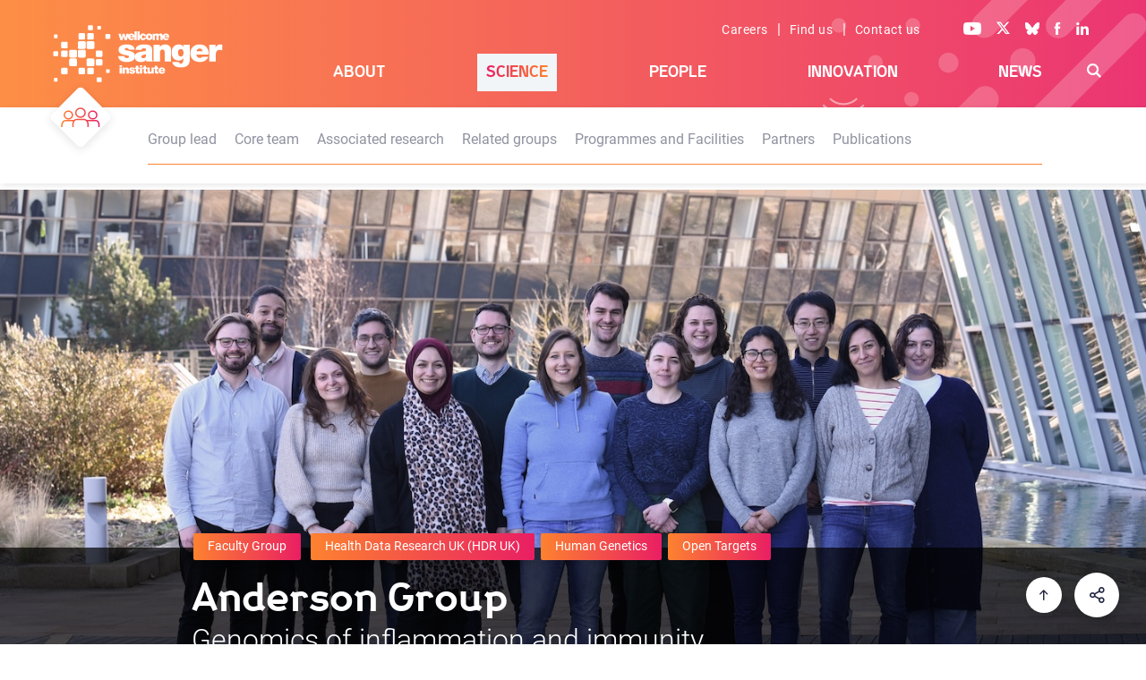

--- FILE ---
content_type: text/html; charset=UTF-8
request_url: https://www.sanger.ac.uk/group/anderson-group/
body_size: 20620
content:
<!doctype html>
<html xmlns="http://www.w3.org/1999/xhtml" lang="en-GB">
<head>

<!-- Google Tag Manager -->
<script>(function(w,d,s,l,i){w[l]=w[l]||[];w[l].push({'gtm.start':
new Date().getTime(),event:'gtm.js'});var f=d.getElementsByTagName(s)[0],
j=d.createElement(s),dl=l!='dataLayer'?'&l='+l:'';j.async=true;j.src='https://www.googletagmanager.com/gtm.js?id='+i+dl;f.parentNode.insertBefore(j,f);
})(window,document,'script','dataLayer','GTM-N5XW63KH');</script>
<!-- End Google Tag Manager -->

<!-- Lilac James -->
<!-- Google tag (gtag.js) -->
<script async src=https://www.googletagmanager.com/gtag/js?id=AW-11308963508 [googletagmanager.com]></script>
<script>
  window.dataLayer = window.dataLayer || [];
  function gtag(){dataLayer.push(arguments);}
  gtag('js', new Date());
 
  gtag('config', 'AW-11308963508');
</script>

  <link rel="preconnect" href="https://fonts.gstatic.com/" >
  <link rel="dns-prefetch" href="https://fonts.gstatic.com/" >
  <meta charset="UTF-8">
  <meta name="viewport" content="width=device-width, initial-scale=1">
  <meta name="robots" content="index,follow">
  <!-- SEO - meta data -->
  <title>Anderson Group</title>
  <meta name="description" content="The goal of our research is to use high-throughput screens to gain causal insights into the biological basis of human disease, identify new drug targets and determine the patients who will benefit most from these drugs. We focus on immune-mediated disease, and inflammatory bowel disease in particular, due to the significant burden of disease and the accessibility of disease relevant tissue.">
  <meta name="google-site-verification" content="O3VdCJ_mUF1CgDVE34rl1Mje0IhEwzWLJfNnyzjDPjU" />
  <meta name="twitter:card" content="summary_large_image">
  <meta name="twitter:site" content="@sangerinstitute">
  <meta name="twitter:creator" content="(Sanger webteam)">
  <meta name="twitter:title" content="Anderson Group">
  <meta name="twitter:description" content="The goal of our research is to use high-throughput screens to gain causal insights into the biological basis of human disease, identify new drug targets and determine the patients who will benefit most from these drugs. We focus on immune-mediated disease, and inflammatory bowel disease in particular, due to the significant burden of disease and the accessibility of disease relevant tissue.">
  <meta name="twitter:image" content="/wp-content/uploads/DSC_5530-1.jpg">

  <meta property="og:url" content="https://www.sanger.ac.uk/group/anderson-group/">
  <meta property="og:type" content="article" />
  <meta property="og:title" content="Anderson Group" />
  <meta property="og:description" content="The goal of our research is to use high-throughput screens to gain causal insights into the biological basis of human disease, identify new drug targets and determine the patients who will benefit most from these drugs. We focus on immune-mediated disease, and inflammatory bowel disease in particular, due to the significant burden of disease and the accessibility of disease relevant tissue.">
  <meta property="og:image" content="/wp-content/uploads/DSC_5530-1.jpg">
  <meta property="og:locale" content="en_GB" />
  <meta property="og:profile_id" content="sangerinstitute" />
  <!-- End of meta data -->

	<link title=" RSS Feed" href="https://www.sanger.ac.uk/feed/" rel="alternate" type="application/rss+xml" />
  <link rel="profile" href="http://gmpg.org/xfn/11">
  <!--<script src="/fonts/font-css-loader.js"></script>-->
  <link rel="stylesheet" href="/wp-content/themes/www_sanger/style.css" type="text/css" />

  <!-- Favicon start -->
  <link rel="apple-touch-icon" sizes="57x57" href="/wp-content/themes/www_sanger/favicon/apple-icon-57x57.png">
  <link rel="apple-touch-icon" sizes="60x60" href="/wp-content/themes/www_sanger/favicon/apple-icon-60x60.png">
  <link rel="apple-touch-icon" sizes="72x72" href="/wp-content/themes/www_sanger/favicon/apple-icon-72x72.png">
  <link rel="apple-touch-icon" sizes="76x76" href="/wp-content/themes/www_sanger/favicon/apple-icon-76x76.png">
  <link rel="apple-touch-icon" sizes="114x114" href="/wp-content/themes/www_sanger/favicon/apple-icon-114x114.png">
  <link rel="apple-touch-icon" sizes="120x120" href="/wp-content/themes/www_sanger/favicon/apple-icon-120x120.png">
  <link rel="apple-touch-icon" sizes="144x144" href="/wp-content/themes/www_sanger/favicon/apple-icon-144x144.png">
  <link rel="apple-touch-icon" sizes="152x152" href="/wp-content/themes/www_sanger/favicon/apple-icon-152x152.png">
  <link rel="apple-touch-icon" sizes="180x180" href="/wp-content/themes/www_sanger/favicon/apple-icon-180x180.png">
  <link rel="icon" type="image/png" sizes="192x192"  href="/wp-content/themes/www_sanger/favicon/android-icon-192x192.png">
  <link rel="icon" type="image/png" sizes="32x32" href="/wp-content/themes/www_sanger/favicon/favicon-32x32.png">
  <link rel="icon" type="image/png" sizes="96x96" href="/wp-content/themes/www_sanger/favicon/favicon-96x96.png">
  <link rel="icon" type="image/png" sizes="16x16" href="/wp-content/themes/www_sanger/favicon/favicon-16x16.png">
  <link rel="shortcut icon" href="/wp-content/themes/www_sanger/favicon/favicon.ico">
  <link rel="icon" href="/wp-content/themes/www_sanger/favicon/favicon.ico" type="image/x-icon">
  <meta name="msapplication-TileColor" content="#ffffff">
  <meta name="msapplication-TileImage" content="/wp-content/themes/www_sanger/favicon/ms-icon-144x144.png">
  <meta name="theme-color" content="#ffffff">
  <!-- Favicon end -->
  <title>Anderson Group</title>
<meta name='robots' content='max-image-preview:large' />
<style id='wp-img-auto-sizes-contain-inline-css' type='text/css'>
img:is([sizes=auto i],[sizes^="auto," i]){contain-intrinsic-size:3000px 1500px}
/*# sourceURL=wp-img-auto-sizes-contain-inline-css */
</style>
<link rel='stylesheet' id='simple-cookie-css' href="/wp-content/plugins/wordpress-simple-cookie-plugin/cookies-min.css" type='text/css' media='' />
<style id='wp-block-library-inline-css' type='text/css'>
:root{--wp-block-synced-color:#7a00df;--wp-block-synced-color--rgb:122,0,223;--wp-bound-block-color:var(--wp-block-synced-color);--wp-editor-canvas-background:#ddd;--wp-admin-theme-color:#007cba;--wp-admin-theme-color--rgb:0,124,186;--wp-admin-theme-color-darker-10:#006ba1;--wp-admin-theme-color-darker-10--rgb:0,107,160.5;--wp-admin-theme-color-darker-20:#005a87;--wp-admin-theme-color-darker-20--rgb:0,90,135;--wp-admin-border-width-focus:2px}@media (min-resolution:192dpi){:root{--wp-admin-border-width-focus:1.5px}}.wp-element-button{cursor:pointer}:root .has-very-light-gray-background-color{background-color:#eee}:root .has-very-dark-gray-background-color{background-color:#313131}:root .has-very-light-gray-color{color:#eee}:root .has-very-dark-gray-color{color:#313131}:root .has-vivid-green-cyan-to-vivid-cyan-blue-gradient-background{background:linear-gradient(135deg,#00d084,#0693e3)}:root .has-purple-crush-gradient-background{background:linear-gradient(135deg,#34e2e4,#4721fb 50%,#ab1dfe)}:root .has-hazy-dawn-gradient-background{background:linear-gradient(135deg,#faaca8,#dad0ec)}:root .has-subdued-olive-gradient-background{background:linear-gradient(135deg,#fafae1,#67a671)}:root .has-atomic-cream-gradient-background{background:linear-gradient(135deg,#fdd79a,#004a59)}:root .has-nightshade-gradient-background{background:linear-gradient(135deg,#330968,#31cdcf)}:root .has-midnight-gradient-background{background:linear-gradient(135deg,#020381,#2874fc)}:root{--wp--preset--font-size--normal:16px;--wp--preset--font-size--huge:42px}.has-regular-font-size{font-size:1em}.has-larger-font-size{font-size:2.625em}.has-normal-font-size{font-size:var(--wp--preset--font-size--normal)}.has-huge-font-size{font-size:var(--wp--preset--font-size--huge)}.has-text-align-center{text-align:center}.has-text-align-left{text-align:left}.has-text-align-right{text-align:right}.has-fit-text{white-space:nowrap!important}#end-resizable-editor-section{display:none}.aligncenter{clear:both}.items-justified-left{justify-content:flex-start}.items-justified-center{justify-content:center}.items-justified-right{justify-content:flex-end}.items-justified-space-between{justify-content:space-between}.screen-reader-text{border:0;clip-path:inset(50%);height:1px;margin:-1px;overflow:hidden;padding:0;position:absolute;width:1px;word-wrap:normal!important}.screen-reader-text:focus{background-color:#ddd;clip-path:none;color:#444;display:block;font-size:1em;height:auto;left:5px;line-height:normal;padding:15px 23px 14px;text-decoration:none;top:5px;width:auto;z-index:100000}html :where(.has-border-color){border-style:solid}html :where([style*=border-top-color]){border-top-style:solid}html :where([style*=border-right-color]){border-right-style:solid}html :where([style*=border-bottom-color]){border-bottom-style:solid}html :where([style*=border-left-color]){border-left-style:solid}html :where([style*=border-width]){border-style:solid}html :where([style*=border-top-width]){border-top-style:solid}html :where([style*=border-right-width]){border-right-style:solid}html :where([style*=border-bottom-width]){border-bottom-style:solid}html :where([style*=border-left-width]){border-left-style:solid}html :where(img[class*=wp-image-]){height:auto;max-width:100%}:where(figure){margin:0 0 1em}html :where(.is-position-sticky){--wp-admin--admin-bar--position-offset:var(--wp-admin--admin-bar--height,0px)}@media screen and (max-width:600px){html :where(.is-position-sticky){--wp-admin--admin-bar--position-offset:0px}}

/*# sourceURL=wp-block-library-inline-css */
</style><style id='global-styles-inline-css' type='text/css'>
:root{--wp--preset--aspect-ratio--square: 1;--wp--preset--aspect-ratio--4-3: 4/3;--wp--preset--aspect-ratio--3-4: 3/4;--wp--preset--aspect-ratio--3-2: 3/2;--wp--preset--aspect-ratio--2-3: 2/3;--wp--preset--aspect-ratio--16-9: 16/9;--wp--preset--aspect-ratio--9-16: 9/16;--wp--preset--color--black: #000000;--wp--preset--color--cyan-bluish-gray: #abb8c3;--wp--preset--color--white: #ffffff;--wp--preset--color--pale-pink: #f78da7;--wp--preset--color--vivid-red: #cf2e2e;--wp--preset--color--luminous-vivid-orange: #ff6900;--wp--preset--color--luminous-vivid-amber: #fcb900;--wp--preset--color--light-green-cyan: #7bdcb5;--wp--preset--color--vivid-green-cyan: #00d084;--wp--preset--color--pale-cyan-blue: #8ed1fc;--wp--preset--color--vivid-cyan-blue: #0693e3;--wp--preset--color--vivid-purple: #9b51e0;--wp--preset--gradient--vivid-cyan-blue-to-vivid-purple: linear-gradient(135deg,rgb(6,147,227) 0%,rgb(155,81,224) 100%);--wp--preset--gradient--light-green-cyan-to-vivid-green-cyan: linear-gradient(135deg,rgb(122,220,180) 0%,rgb(0,208,130) 100%);--wp--preset--gradient--luminous-vivid-amber-to-luminous-vivid-orange: linear-gradient(135deg,rgb(252,185,0) 0%,rgb(255,105,0) 100%);--wp--preset--gradient--luminous-vivid-orange-to-vivid-red: linear-gradient(135deg,rgb(255,105,0) 0%,rgb(207,46,46) 100%);--wp--preset--gradient--very-light-gray-to-cyan-bluish-gray: linear-gradient(135deg,rgb(238,238,238) 0%,rgb(169,184,195) 100%);--wp--preset--gradient--cool-to-warm-spectrum: linear-gradient(135deg,rgb(74,234,220) 0%,rgb(151,120,209) 20%,rgb(207,42,186) 40%,rgb(238,44,130) 60%,rgb(251,105,98) 80%,rgb(254,248,76) 100%);--wp--preset--gradient--blush-light-purple: linear-gradient(135deg,rgb(255,206,236) 0%,rgb(152,150,240) 100%);--wp--preset--gradient--blush-bordeaux: linear-gradient(135deg,rgb(254,205,165) 0%,rgb(254,45,45) 50%,rgb(107,0,62) 100%);--wp--preset--gradient--luminous-dusk: linear-gradient(135deg,rgb(255,203,112) 0%,rgb(199,81,192) 50%,rgb(65,88,208) 100%);--wp--preset--gradient--pale-ocean: linear-gradient(135deg,rgb(255,245,203) 0%,rgb(182,227,212) 50%,rgb(51,167,181) 100%);--wp--preset--gradient--electric-grass: linear-gradient(135deg,rgb(202,248,128) 0%,rgb(113,206,126) 100%);--wp--preset--gradient--midnight: linear-gradient(135deg,rgb(2,3,129) 0%,rgb(40,116,252) 100%);--wp--preset--font-size--small: 13px;--wp--preset--font-size--medium: 20px;--wp--preset--font-size--large: 36px;--wp--preset--font-size--x-large: 42px;--wp--preset--spacing--20: 0.44rem;--wp--preset--spacing--30: 0.67rem;--wp--preset--spacing--40: 1rem;--wp--preset--spacing--50: 1.5rem;--wp--preset--spacing--60: 2.25rem;--wp--preset--spacing--70: 3.38rem;--wp--preset--spacing--80: 5.06rem;--wp--preset--shadow--natural: 6px 6px 9px rgba(0, 0, 0, 0.2);--wp--preset--shadow--deep: 12px 12px 50px rgba(0, 0, 0, 0.4);--wp--preset--shadow--sharp: 6px 6px 0px rgba(0, 0, 0, 0.2);--wp--preset--shadow--outlined: 6px 6px 0px -3px rgb(255, 255, 255), 6px 6px rgb(0, 0, 0);--wp--preset--shadow--crisp: 6px 6px 0px rgb(0, 0, 0);}:where(.is-layout-flex){gap: 0.5em;}:where(.is-layout-grid){gap: 0.5em;}body .is-layout-flex{display: flex;}.is-layout-flex{flex-wrap: wrap;align-items: center;}.is-layout-flex > :is(*, div){margin: 0;}body .is-layout-grid{display: grid;}.is-layout-grid > :is(*, div){margin: 0;}:where(.wp-block-columns.is-layout-flex){gap: 2em;}:where(.wp-block-columns.is-layout-grid){gap: 2em;}:where(.wp-block-post-template.is-layout-flex){gap: 1.25em;}:where(.wp-block-post-template.is-layout-grid){gap: 1.25em;}.has-black-color{color: var(--wp--preset--color--black) !important;}.has-cyan-bluish-gray-color{color: var(--wp--preset--color--cyan-bluish-gray) !important;}.has-white-color{color: var(--wp--preset--color--white) !important;}.has-pale-pink-color{color: var(--wp--preset--color--pale-pink) !important;}.has-vivid-red-color{color: var(--wp--preset--color--vivid-red) !important;}.has-luminous-vivid-orange-color{color: var(--wp--preset--color--luminous-vivid-orange) !important;}.has-luminous-vivid-amber-color{color: var(--wp--preset--color--luminous-vivid-amber) !important;}.has-light-green-cyan-color{color: var(--wp--preset--color--light-green-cyan) !important;}.has-vivid-green-cyan-color{color: var(--wp--preset--color--vivid-green-cyan) !important;}.has-pale-cyan-blue-color{color: var(--wp--preset--color--pale-cyan-blue) !important;}.has-vivid-cyan-blue-color{color: var(--wp--preset--color--vivid-cyan-blue) !important;}.has-vivid-purple-color{color: var(--wp--preset--color--vivid-purple) !important;}.has-black-background-color{background-color: var(--wp--preset--color--black) !important;}.has-cyan-bluish-gray-background-color{background-color: var(--wp--preset--color--cyan-bluish-gray) !important;}.has-white-background-color{background-color: var(--wp--preset--color--white) !important;}.has-pale-pink-background-color{background-color: var(--wp--preset--color--pale-pink) !important;}.has-vivid-red-background-color{background-color: var(--wp--preset--color--vivid-red) !important;}.has-luminous-vivid-orange-background-color{background-color: var(--wp--preset--color--luminous-vivid-orange) !important;}.has-luminous-vivid-amber-background-color{background-color: var(--wp--preset--color--luminous-vivid-amber) !important;}.has-light-green-cyan-background-color{background-color: var(--wp--preset--color--light-green-cyan) !important;}.has-vivid-green-cyan-background-color{background-color: var(--wp--preset--color--vivid-green-cyan) !important;}.has-pale-cyan-blue-background-color{background-color: var(--wp--preset--color--pale-cyan-blue) !important;}.has-vivid-cyan-blue-background-color{background-color: var(--wp--preset--color--vivid-cyan-blue) !important;}.has-vivid-purple-background-color{background-color: var(--wp--preset--color--vivid-purple) !important;}.has-black-border-color{border-color: var(--wp--preset--color--black) !important;}.has-cyan-bluish-gray-border-color{border-color: var(--wp--preset--color--cyan-bluish-gray) !important;}.has-white-border-color{border-color: var(--wp--preset--color--white) !important;}.has-pale-pink-border-color{border-color: var(--wp--preset--color--pale-pink) !important;}.has-vivid-red-border-color{border-color: var(--wp--preset--color--vivid-red) !important;}.has-luminous-vivid-orange-border-color{border-color: var(--wp--preset--color--luminous-vivid-orange) !important;}.has-luminous-vivid-amber-border-color{border-color: var(--wp--preset--color--luminous-vivid-amber) !important;}.has-light-green-cyan-border-color{border-color: var(--wp--preset--color--light-green-cyan) !important;}.has-vivid-green-cyan-border-color{border-color: var(--wp--preset--color--vivid-green-cyan) !important;}.has-pale-cyan-blue-border-color{border-color: var(--wp--preset--color--pale-cyan-blue) !important;}.has-vivid-cyan-blue-border-color{border-color: var(--wp--preset--color--vivid-cyan-blue) !important;}.has-vivid-purple-border-color{border-color: var(--wp--preset--color--vivid-purple) !important;}.has-vivid-cyan-blue-to-vivid-purple-gradient-background{background: var(--wp--preset--gradient--vivid-cyan-blue-to-vivid-purple) !important;}.has-light-green-cyan-to-vivid-green-cyan-gradient-background{background: var(--wp--preset--gradient--light-green-cyan-to-vivid-green-cyan) !important;}.has-luminous-vivid-amber-to-luminous-vivid-orange-gradient-background{background: var(--wp--preset--gradient--luminous-vivid-amber-to-luminous-vivid-orange) !important;}.has-luminous-vivid-orange-to-vivid-red-gradient-background{background: var(--wp--preset--gradient--luminous-vivid-orange-to-vivid-red) !important;}.has-very-light-gray-to-cyan-bluish-gray-gradient-background{background: var(--wp--preset--gradient--very-light-gray-to-cyan-bluish-gray) !important;}.has-cool-to-warm-spectrum-gradient-background{background: var(--wp--preset--gradient--cool-to-warm-spectrum) !important;}.has-blush-light-purple-gradient-background{background: var(--wp--preset--gradient--blush-light-purple) !important;}.has-blush-bordeaux-gradient-background{background: var(--wp--preset--gradient--blush-bordeaux) !important;}.has-luminous-dusk-gradient-background{background: var(--wp--preset--gradient--luminous-dusk) !important;}.has-pale-ocean-gradient-background{background: var(--wp--preset--gradient--pale-ocean) !important;}.has-electric-grass-gradient-background{background: var(--wp--preset--gradient--electric-grass) !important;}.has-midnight-gradient-background{background: var(--wp--preset--gradient--midnight) !important;}.has-small-font-size{font-size: var(--wp--preset--font-size--small) !important;}.has-medium-font-size{font-size: var(--wp--preset--font-size--medium) !important;}.has-large-font-size{font-size: var(--wp--preset--font-size--large) !important;}.has-x-large-font-size{font-size: var(--wp--preset--font-size--x-large) !important;}
/*# sourceURL=global-styles-inline-css */
</style>

<style id='classic-theme-styles-inline-css' type='text/css'>
/*! This file is auto-generated */
.wp-block-button__link{color:#fff;background-color:#32373c;border-radius:9999px;box-shadow:none;text-decoration:none;padding:calc(.667em + 2px) calc(1.333em + 2px);font-size:1.125em}.wp-block-file__button{background:#32373c;color:#fff;text-decoration:none}
/*# sourceURL=/wp-includes/css/classic-themes.min.css */
</style>
<link rel='stylesheet' id='formscss-css' href="/wp-content/plugins/form-submitter/form.css" type='text/css' media='' />
<link rel='stylesheet' id='www_sanger-stylesheet-css' href="/wp-content/themes/www_sanger/dist/assets/css/style.css?ver=1.2.2" type='text/css' media='all' />
<script type="text/javascript" src="/wp-content/plugins/base-theme-class/jquery-3.7.1.min.js" id="jquery-core-js"></script>
<script type="text/javascript" src="/wp-content/plugins/base-theme-class/pubs.js" id="pubs-js"></script>
<link rel="canonical" href="https://www.sanger.ac.uk/group/anderson-group/" />
<meta name="simplecookie_policy"  content="/policies/cookies/" />
<meta name="simplecookie_types"   content="e1 t1" />
<style type="text/css">.recentcomments a{display:inline !important;padding:0 !important;margin:0 !important;}</style><link rel="icon" href="/wp-content/uploads/wsi-icon-16-1.png" sizes="32x32" />
<link rel="icon" href="/wp-content/uploads/wsi-icon-16-1.png" sizes="192x192" />
<link rel="apple-touch-icon" href="/wp-content/uploads/wsi-icon-16-1.png" />
<meta name="msapplication-TileImage" content="/wp-content/uploads/wsi-icon-16-1.png" />
</head>

      <body class="c-science">
<noscript><iframe src="https://www.googletagmanager.com/ns.html?id=GTM-N5XW63KH"
height="0" width="0" style="display:none;visibility:hidden"></iframe></noscript>
  <div id="page" class="site">
    <a class="skip-link screen-reader-text" href="#content">Skip to main content</a>
    <div class="site-content">
      <div class="head-section">
        <div id="header">
          <div class="logo">
              <a href="/" data-wpel-link="internal"><img class="homelogo" src="/wp-content/themes/www_sanger/dist/assets/svg/logos/logo-sanger-white.svg" alt="Wellcome Sanger Institute" title="Wellcome Sanger Institute"></a>
          </div>
          <div class="links">
            <div class="links-wrapper">
              <span><a class="hdr-links" href="/about/careers/" data-wpel-link="internal">Careers</a> | <a class="hdr-links" href="/about/find-us/" data-wpel-link="internal">Find us</a> | <a class="hdr-links" href="/about/contact-us/" data-wpel-link="internal">Contact us</a></span>
              <span>
                <a class="social" aria-label="Visit our Youtube channel" href="https://youtube.com/sangerinstitute" target="_blank" data-wpel-link="external" rel="external noopener noreferrer"><i class="ico-yt"></i></a>
                <a class="social" aria-label="Visit our X feed" href="https://x.com/sangerinstitute" target="_blank" data-wpel-link="external" rel="external noopener noreferrer"><i class="ico-tw"></i></a>
                <a class="social" aria-label="Visit our Bluesky profile" href="https://bsky.app/profile/sangerinstitute.bsky.social" target="_blank" data-wpel-link="external" rel="external noopener noreferrer"><i class="ico-bs"></i></a>
                <a class="social" aria-label="Visit our Facebook page" href="https://www.facebook.com/sangerinstitute" target="_blank" data-wpel-link="external" rel="external noopener noreferrer"><i class="ico-fb"></i></a>
                <a class="social" aria-label="Visit our LinkedIn profile" href="https://www.linkedin.com/company/wellcome-sanger-institute" target="_blank" data-wpel-link="external" rel="external noopener noreferrer"><i class="ico-li"></i></a>
              </span>
            </div>
          </div>
          <div class="moved-image-container"><div><div><div class="keep"><img class="inpage-icon" src="/wp-content/themes/www_sanger/dist/assets/svg/icons/content/Icon_Group_W.svg" alt="Research group"></div></div></div></div><div class="menu-primary-container"><ul id="menu-primary" class="menu"><li id="menu-item-1005438" class="nav-about menu-item menu-item-type-post_type menu-item-object-page menu-item-has-children menu-item-1005438"><a href="/about/" data-wpel-link="internal">About</a>
<ul class="sub-menu">
	<li id="menu-item-1026414" class="no-link menu-item menu-item-type-custom menu-item-object-custom menu-item-has-children menu-item-1026414"><a href="#">Careers and Study</a><div class="nav-grid level-one"><div class="menu-item-description"><h3 data-nav-skip=TRUE>Careers and Study</h3><p>Working at the Sanger Institute is truly unique. We put collaboration, innovation and support for people as individuals at the centre of everything we do. Join us to help shape the future by delivering life-changing science with the reach, scale, and creativity to solve some of humanity’s greatest challenges.</p></div><div class="menu-item-call-to-action"><h3 data-nav-skip=TRUE><a href="/about/" data-wpel-link="internal">About Us</a></h3><p><a class="no-under-score" href="/about/" data-wpel-link="internal"><span class="keep menu-cta" style="background-image:url(/wp-content/uploads/about_424_311.jpg)"></a></p><p>We tackle some of the most difficult challenges in genomic research. This demands science at scale; a visionary and creative approach to research that pushes the boundaries of our understanding in ever new and exciting ways.<br><a class="chevron-bl2bl" href="/about/" data-wpel-link="internal">Read more</a></p></div>
	<ul class="sub-menu">
		<li id="menu-item-1007395" class="menu-item menu-item-type-post_type menu-item-object-page menu-item-1007395"><a href="/about/careers/" data-wpel-link="internal">Careers</a><div class="menu-item-description"><p>Join our community of world class thinkers and professionals at the Sanger Institute located in Cambridge. Together we achieve life-changing science.</p></div></li>
		<li id="menu-item-1008009" class="menu-item menu-item-type-post_type menu-item-object-page menu-item-1008009"><a href="/about/study/" data-wpel-link="internal">Study</a><div class="menu-item-description"><p>We are committed to training the next generation of pioneering genome scientists and clinicians. At the Wellome Sanger Institute we give PhD students and postdocs all the tools they need to succeed in the field of genomics research.</p></div></li>
	</ul>
</div></li>
	<li id="menu-item-1026413" class="no-link menu-item menu-item-type-custom menu-item-object-custom menu-item-has-children menu-item-1026413"><a href="/about/" data-wpel-link="internal">Who we are</a><div class="nav-grid level-one"><div class="menu-item-description"><h3 data-nav-skip=TRUE><a href="/about/" data-wpel-link="internal">Who we are</a></h3><p>Our vision and mission is to deliver world-leading genomics research in collaboration with research partners across the globe. Discover how our funding gives our leadership the independence to conduct bold, ambitious science that pioneers new fields in health, disease and conservation.</p></div><div class="menu-item-call-to-action"><h3 data-nav-skip=TRUE><a href="/about/" data-wpel-link="internal">About Us</a></h3><p><a class="no-under-score" href="/about/" data-wpel-link="internal"><span class="keep menu-cta" style="background-image:url(/wp-content/uploads/about_424_311.jpg)"></a></p><p>We tackle some of the most difficult challenges in genomic research. This demands science at scale; a visionary and creative approach to research that pushes the boundaries of our understanding in ever new and exciting ways.<br><a class="chevron-bl2bl" href="/about/" data-wpel-link="internal">Read more</a></p></div>
	<ul class="sub-menu">
		<li id="menu-item-1008001" class="menu-item menu-item-type-post_type menu-item-object-page menu-item-1008001"><a href="/about/our-vision/" data-wpel-link="internal">Our Vision</a><div class="menu-item-description"><p>By focusing on fundamental discovery research led by our faculty and employing our unique scale in cutting-edge data generation and analysis, we deliver discoveries not easily made elsewhere.</p></div></li>
		<li id="menu-item-1021598" class="menu-item menu-item-type-post_type menu-item-object-page menu-item-1021598"><a href="/about/impact/" data-wpel-link="internal">Impact</a><div class="menu-item-description"><p>From providing fundamental resources for understanding biology to exploring cancer genomes and the effects of variation in human genomes, our work lays the foundations for personalised medicine. We also reveal the secrets of human development and how infectious diseases evolve and spread.</p></div></li>
		<li id="menu-item-1008008" class="menu-item menu-item-type-post_type menu-item-object-page menu-item-1008008"><a href="/about/leadership-and-governance/" data-wpel-link="internal">Leadership and Governance</a><div class="menu-item-description"><p>Discover how our leadership and structures are designed to enable holistic and effective decision making, with transparency and accountability woven into their make up.</p></div></li>
		<li id="menu-item-1008002" class="menu-item menu-item-type-post_type menu-item-object-page menu-item-1008002"><a href="/about/strategy-and-funding/" data-wpel-link="internal">Strategy and Funding</a><div class="menu-item-description"><p>Read how our strategy informs our research focus and how our unique funding enables our scientists to take scientific risks to pioneer new approaches.</p></div></li>
	</ul>
</div></li>
	<li id="menu-item-1007396" class="menu-item menu-item-type-post_type menu-item-object-page menu-item-1007396"><a href="/about/equality-in-science/" data-wpel-link="internal">Equity, Diversity and Inclusion</a><div class="nav-grid level-one"><div class="menu-item-description"><h3 data-nav-skip=TRUE><a href="/about/equality-in-science/" data-wpel-link="internal">Equity, Diversity and Inclusion</a></h3><p>The diversity in skills and knowledge that we all bring make our Institute the thriving ideas factory that it is. Discover how we support each other to reach our full potential and thrive. We celebrate diversity and seek to ensure that everyone has equal access to professional and career development opportunities.</p></div><div class="menu-item-call-to-action"><h3 data-nav-skip=TRUE><a href="/about/" data-wpel-link="internal">About Us</a></h3><p><a class="no-under-score" href="/about/" data-wpel-link="internal"><span class="keep menu-cta" style="background-image:url(/wp-content/uploads/about_424_311.jpg)"></a></p><p>We tackle some of the most difficult challenges in genomic research. This demands science at scale; a visionary and creative approach to research that pushes the boundaries of our understanding in ever new and exciting ways.<br><a class="chevron-bl2bl" href="/about/" data-wpel-link="internal">Read more</a></p></div></li>
	<li id="menu-item-1026418" class="menu-item menu-item-type-custom menu-item-object-custom menu-item-has-children menu-item-1026418"><a href="#">Policies</a><div class="nav-grid level-one"><div class="menu-item-description"><h3 data-nav-skip=TRUE>Policies</h3><p>We play a pivotal role in helping to shape Government and International research policies. We also lead the way in developing guidance to support our scientists to carry out their research ethically, equitably and responsibly.</p></div><div class="menu-item-call-to-action"><h3 data-nav-skip=TRUE><a href="/about/" data-wpel-link="internal">About Us</a></h3><p><a class="no-under-score" href="/about/" data-wpel-link="internal"><span class="keep menu-cta" style="background-image:url(/wp-content/uploads/about_424_311.jpg)"></a></p><p>We tackle some of the most difficult challenges in genomic research. This demands science at scale; a visionary and creative approach to research that pushes the boundaries of our understanding in ever new and exciting ways.<br><a class="chevron-bl2bl" href="/about/" data-wpel-link="internal">Read more</a></p></div>
	<ul class="sub-menu">
		<li id="menu-item-1008007" class="menu-item menu-item-type-post_type menu-item-object-page menu-item-1008007"><a href="/about/influencing-policy/" data-wpel-link="internal">Influencing Policy</a><div class="menu-item-description"><p>We advise all levels of government both in the UK and across the world on the the role, impact and importance of genomic and life science research.</p></div></li>
		<li id="menu-item-1008010" class="menu-item menu-item-type-post_type menu-item-object-page menu-item-1008010"><a href="/about/research-policies/" data-wpel-link="internal">Research Policies</a><div class="menu-item-description"><p>Our policies help our researchers carry out their science collaboratively, equitably, ethically and responsibly.</p></div></li>
	</ul>
</div></li>
	<li id="menu-item-1009938" class="menu-item menu-item-type-post_type menu-item-object-page menu-item-1009938"><a href="/about/groups/" data-wpel-link="internal">Admin Groups</a><div class="nav-grid level-one"><div class="menu-item-description"><h3 data-nav-skip=TRUE><a href="/about/groups/" data-wpel-link="internal">Admin Groups</a></h3><p>Browse our management and support operations teams that facilitate the Sanger Institute’s science.</p></div><div class="menu-item-call-to-action"><h3 data-nav-skip=TRUE><a href="/about/" data-wpel-link="internal">About Us</a></h3><p><a class="no-under-score" href="/about/" data-wpel-link="internal"><span class="keep menu-cta" style="background-image:url(/wp-content/uploads/about_424_311.jpg)"></a></p><p>We tackle some of the most difficult challenges in genomic research. This demands science at scale; a visionary and creative approach to research that pushes the boundaries of our understanding in ever new and exciting ways.<br><a class="chevron-bl2bl" href="/about/" data-wpel-link="internal">Read more</a></p></div></li>
	<li id="menu-item-1009936" class="menu-item menu-item-type-post_type menu-item-object-page menu-item-1009936"><a href="/about/campus-connections/" data-wpel-link="internal">Campus Connections</a><div class="nav-grid level-one"><div class="menu-item-description"><h3 data-nav-skip=TRUE><a href="/about/campus-connections/" data-wpel-link="internal">Campus Connections</a></h3><p>We are sited on the Wellcome Genome Campus at the very heart of a global hub of fundamental and applied genomic research, education and engagement. It is home to some of the world’s foremost institutes and organisations using genomes and biodata to deliver science with the reach, scale and imagination to solve some of humanity’s greatest challenges and maximise societal benefit.</p></div><div class="menu-item-call-to-action"><h3 data-nav-skip=TRUE><a href="/about/" data-wpel-link="internal">About Us</a></h3><p><a class="no-under-score" href="/about/" data-wpel-link="internal"><span class="keep menu-cta" style="background-image:url(/wp-content/uploads/about_424_311.jpg)"></a></p><p>We tackle some of the most difficult challenges in genomic research. This demands science at scale; a visionary and creative approach to research that pushes the boundaries of our understanding in ever new and exciting ways.<br><a class="chevron-bl2bl" href="/about/" data-wpel-link="internal">Read more</a></p></div></li>
</ul><div class="nav-grid level-one"><div class="menu-item-description"><h3 data-nav-skip=TRUE><a href="/about/" data-wpel-link="internal">About</a></h3><p>We tackle some of the most difficult challenges in genomic research. This demands science at scale; a visionary and creative approach to research that pushes the boundaries of our understanding in ever new and exciting ways.</p></div><div class="menu-item-call-to-action"><h3 data-nav-skip=TRUE><a href="/about/" data-wpel-link="internal">About Us</a></h3><p><a class="no-under-score" href="/about/" data-wpel-link="internal"><span class="keep menu-cta" style="background-image:url(/wp-content/uploads/about_424_311.jpg)"></a></p><p>We tackle some of the most difficult challenges in genomic research. This demands science at scale; a visionary and creative approach to research that pushes the boundaries of our understanding in ever new and exciting ways.<br><a class="chevron-bl2bl" href="/about/" data-wpel-link="internal">Read more</a></p></div></div></li>
<li id="menu-item-1005442" class="nav-science menu-item menu-item-type-post_type menu-item-object-page menu-item-has-children menu-item-1005442"><a href="/science/" data-wpel-link="internal">Science</a>
<ul class="sub-menu">
	<li id="menu-item-1007399" class="menu-item menu-item-type-post_type menu-item-object-page menu-item-has-children menu-item-1007399"><a href="/science/programmes/" data-wpel-link="internal">Programmes</a><div class="nav-grid level-one"><div class="menu-item-description"><h3 data-nav-skip=TRUE><a href="/science/programmes/" data-wpel-link="internal">Programmes</a></h3><p>Our research is organised into six primary Scientific Programmes, each defining a major area of research with a particular biological, disease, analytic or generative focus. In addition, our Associate Research programmes pioneer new approaches to studying health and disease.</p></div><div class="menu-item-call-to-action"><h3 data-nav-skip=TRUE><a href="/science/" data-wpel-link="internal">Science & technology</a></h3><p><a class="no-under-score" href="/science/" data-wpel-link="internal"><span class="keep menu-cta" style="background-image:url(/wp-content/uploads/science_424_311_2-1.jpg)"></a></p><p>Our science is organised into six Scientific Programmes, each defining a major area of research with a particular biological, disease, analytic or generative focus. <br><a class="chevron-bl2bl" href="/science/" data-wpel-link="internal">Read more</a></p></div>
	<ul class="sub-menu">
		<li id="menu-item-1026429" class="menu-item menu-item-type-post_type menu-item-object-programme menu-item-1026429"><a href="/programme/cellular-genomics/" data-wpel-link="internal">Cellular Genomics</a></li>
		<li id="menu-item-1026430" class="menu-item menu-item-type-post_type menu-item-object-programme menu-item-1026430"><a href="/programme/generative-and-synthetic-genomics/" data-wpel-link="internal">Generative and Synthetic Genomics</a></li>
		<li id="menu-item-1026431" class="menu-item menu-item-type-post_type menu-item-object-programme menu-item-1026431"><a href="/programme/human-genetics/" data-wpel-link="internal">Human Genetics</a></li>
		<li id="menu-item-1026432" class="menu-item menu-item-type-post_type menu-item-object-programme menu-item-1026432"><a href="/programme/parasites-and-microbes/" data-wpel-link="internal">Parasites and Microbes</a></li>
		<li id="menu-item-1026428" class="menu-item menu-item-type-post_type menu-item-object-programme menu-item-1026428"><a href="/programme/somatic-genomics/" data-wpel-link="internal">Somatic Genomics</a></li>
		<li id="menu-item-1026433" class="menu-item menu-item-type-post_type menu-item-object-programme menu-item-1026433"><a href="/programme/tree-of-life/" data-wpel-link="internal">Tree of Life</a></li>
		<li id="menu-item-1026674" class="menu-item menu-item-type-post_type menu-item-object-page menu-item-1026674"><a href="/science/associate-research-programmes/" data-wpel-link="internal">Associate Research Programmes</a></li>
	</ul>
</div></li>
	<li id="menu-item-1007403" class="menu-item menu-item-type-post_type menu-item-object-page menu-item-1007403"><a href="/science/scientific-groups/" data-wpel-link="internal">Groups</a><div class="nav-grid level-one"><div class="menu-item-description"><h3 data-nav-skip=TRUE><a href="/science/scientific-groups/" data-wpel-link="internal">Groups</a></h3><p>Browse the research, scientific and support teams in the Sanger Institute.</p></div><div class="menu-item-call-to-action"><h3 data-nav-skip=TRUE><a href="/science/" data-wpel-link="internal">Science & technology</a></h3><p><a class="no-under-score" href="/science/" data-wpel-link="internal"><span class="keep menu-cta" style="background-image:url(/wp-content/uploads/science_424_311_2-1.jpg)"></a></p><p>Our science is organised into six Scientific Programmes, each defining a major area of research with a particular biological, disease, analytic or generative focus. <br><a class="chevron-bl2bl" href="/science/" data-wpel-link="internal">Read more</a></p></div></li>
	<li id="menu-item-1007453" class="menu-item menu-item-type-post_type menu-item-object-page menu-item-1007453"><a href="/science/collaborations/" data-wpel-link="internal">Collaborations</a><div class="nav-grid level-one"><div class="menu-item-description"><h3 data-nav-skip=TRUE><a href="/science/collaborations/" data-wpel-link="internal">Collaborations</a></h3><p>Explore the national, international and global research projects and collaborations we either lead or actively contribute to.</p></div><div class="menu-item-call-to-action"><h3 data-nav-skip=TRUE><a href="/science/" data-wpel-link="internal">Science & technology</a></h3><p><a class="no-under-score" href="/science/" data-wpel-link="internal"><span class="keep menu-cta" style="background-image:url(/wp-content/uploads/science_424_311_2-1.jpg)"></a></p><p>Our science is organised into six Scientific Programmes, each defining a major area of research with a particular biological, disease, analytic or generative focus. <br><a class="chevron-bl2bl" href="/science/" data-wpel-link="internal">Read more</a></p></div></li>
	<li id="menu-item-1007402" class="menu-item menu-item-type-post_type menu-item-object-page menu-item-1007402"><a href="/science/data/" data-wpel-link="internal">Data</a><div class="nav-grid level-one"><div class="menu-item-description"><h3 data-nav-skip=TRUE><a href="/science/data/" data-wpel-link="internal">Data</a></h3><p>Browse our genomic and genetic data resources and repositories.</p></div><div class="menu-item-call-to-action"><h3 data-nav-skip=TRUE><a href="/science/" data-wpel-link="internal">Science & technology</a></h3><p><a class="no-under-score" href="/science/" data-wpel-link="internal"><span class="keep menu-cta" style="background-image:url(/wp-content/uploads/science_424_311_2-1.jpg)"></a></p><p>Our science is organised into six Scientific Programmes, each defining a major area of research with a particular biological, disease, analytic or generative focus. <br><a class="chevron-bl2bl" href="/science/" data-wpel-link="internal">Read more</a></p></div></li>
	<li id="menu-item-1007400" class="menu-item menu-item-type-post_type menu-item-object-page menu-item-1007400"><a href="/science/tools/" data-wpel-link="internal">Software and Resources</a><div class="nav-grid level-one"><div class="menu-item-description"><h3 data-nav-skip=TRUE><a href="/science/tools/" data-wpel-link="internal">Software and Resources</a></h3><p>We freely and openly provide the global research community with a wide range of genomics software, protocols, and platforms.</p></div><div class="menu-item-call-to-action"><h3 data-nav-skip=TRUE><a href="/science/" data-wpel-link="internal">Science & technology</a></h3><p><a class="no-under-score" href="/science/" data-wpel-link="internal"><span class="keep menu-cta" style="background-image:url(/wp-content/uploads/science_424_311_2-1.jpg)"></a></p><p>Our science is organised into six Scientific Programmes, each defining a major area of research with a particular biological, disease, analytic or generative focus. <br><a class="chevron-bl2bl" href="/science/" data-wpel-link="internal">Read more</a></p></div></li>
	<li id="menu-item-1008016" class="menu-item menu-item-type-post_type menu-item-object-page menu-item-1008016"><a href="/science/scientific-publications/" data-wpel-link="internal">Publications</a><div class="nav-grid level-one"><div class="menu-item-description"><h3 data-nav-skip=TRUE><a href="/science/scientific-publications/" data-wpel-link="internal">Publications</a></h3><p>The Sanger Institute has published papers in some of the most prestigious scientific journals. We aim to publish research that will transform biology and improve healthcare.</p></div><div class="menu-item-call-to-action"><h3 data-nav-skip=TRUE><a href="/science/" data-wpel-link="internal">Science & technology</a></h3><p><a class="no-under-score" href="/science/" data-wpel-link="internal"><span class="keep menu-cta" style="background-image:url(/wp-content/uploads/science_424_311_2-1.jpg)"></a></p><p>Our science is organised into six Scientific Programmes, each defining a major area of research with a particular biological, disease, analytic or generative focus. <br><a class="chevron-bl2bl" href="/science/" data-wpel-link="internal">Read more</a></p></div></li>
	<li id="menu-item-1014573" class="menu-item menu-item-type-post_type menu-item-object-page menu-item-1014573"><a href="/about/research-policies/" data-wpel-link="internal">Research Policies</a><div class="nav-grid level-one"><div class="menu-item-description"><h3 data-nav-skip=TRUE><a href="/about/research-policies/" data-wpel-link="internal">Research Policies</a></h3><p>Sanger Institute’s Research Policies are designed to provide guidance to help researchers navigate the legislation relating to their research and to ensure that research is ethical and legal.</p></div><div class="menu-item-call-to-action"><h3 data-nav-skip=TRUE><a href="/science/" data-wpel-link="internal">Science & technology</a></h3><p><a class="no-under-score" href="/science/" data-wpel-link="internal"><span class="keep menu-cta" style="background-image:url(/wp-content/uploads/science_424_311_2-1.jpg)"></a></p><p>Our science is organised into six Scientific Programmes, each defining a major area of research with a particular biological, disease, analytic or generative focus. <br><a class="chevron-bl2bl" href="/science/" data-wpel-link="internal">Read more</a></p></div></li>
	<li id="menu-item-1026435" class="menu-item menu-item-type-custom menu-item-object-custom menu-item-has-children menu-item-1026435"><a href="#">Archive</a><div class="nav-grid level-one"><div class="menu-item-description"><h3 data-nav-skip=TRUE>Archive</h3></div><div class="menu-item-call-to-action"><h3 data-nav-skip=TRUE><a href="/science/" data-wpel-link="internal">Science & technology</a></h3><p><a class="no-under-score" href="/science/" data-wpel-link="internal"><span class="keep menu-cta" style="background-image:url(/wp-content/uploads/science_424_311_2-1.jpg)"></a></p><p>Our science is organised into six Scientific Programmes, each defining a major area of research with a particular biological, disease, analytic or generative focus. <br><a class="chevron-bl2bl" href="/science/" data-wpel-link="internal">Read more</a></p></div>
	<ul class="sub-menu">
		<li id="menu-item-1012416" class="menu-item menu-item-type-post_type menu-item-object-page menu-item-1012416"><a href="/science/covid-19-science/" data-wpel-link="internal">COVID-19</a><div class="menu-item-description"><p>The Sanger Institute played a major role in the genomic surveillance of the COVID-19 pandemic, providing large-scale high-throughput sequencing of the SARS-CoV-2 virus and analysis of its evolution and spread in the UK.</p></div></li>
		<li id="menu-item-1010513" class="menu-item menu-item-type-post_type menu-item-object-page menu-item-1010513"><a href="/science/sanger-seminar-series/" data-wpel-link="internal">Sanger Seminar Series</a><div class="menu-item-description"><p>Throughout the COVID-19 lockdown of 2020-2021 we hosted a series of monthly freely available and open virtual seminars. From using genomic approaches to map all cell types in the human body, understand how cancer develops, and track the evolution and spread of global diseases, our senior scientists and faculty presented the latest developments in their field.</p></div></li>
	</ul>
</div></li>
</ul><div class="nav-grid level-one"><div class="menu-item-description"><h3 data-nav-skip=TRUE><a href="/science/" data-wpel-link="internal">Science</a></h3><p>Our science is organised into six Scientific Programmes, each defining a major area of research with a particular biological, disease or analytic focus. In all cases, the studies provide insights into human, pathogen, cellular evolution, the phenotypic and hence biological consequences of genome variation and the processes which cause mutations.</p></div><div class="menu-item-call-to-action"><h3 data-nav-skip=TRUE><a href="/science/" data-wpel-link="internal">Science & technology</a></h3><p><a class="no-under-score" href="/science/" data-wpel-link="internal"><span class="keep menu-cta" style="background-image:url(/wp-content/uploads/science_424_311_2-1.jpg)"></a></p><p>Our science is organised into six Scientific Programmes, each defining a major area of research with a particular biological, disease, analytic or generative focus. <br><a class="chevron-bl2bl" href="/science/" data-wpel-link="internal">Read more</a></p></div></div></li>
<li id="menu-item-1005441" class="nav-people menu-item menu-item-type-post_type menu-item-object-page menu-item-has-children menu-item-1005441"><a href="/people/" data-wpel-link="internal">People</a>
<ul class="sub-menu">
	<li id="menu-item-1026426" class="menu-item menu-item-type-custom menu-item-object-custom menu-item-has-children menu-item-1026426"><a href="#">Leadership</a><div class="nav-grid level-one"><div class="menu-item-description"><h3 data-nav-skip=TRUE>Leadership</h3></div><div class="menu-item-call-to-action"><h3 data-nav-skip=TRUE><a href="/about/careers/" data-wpel-link="internal">Join us</a></h3><p><a class="no-under-score" href="/about/careers/" data-wpel-link="internal"><span class="keep menu-cta" style="background-image:url(/wp-content/uploads/day_life_bioinformatician_800_450.jpg)"></a></p><p>Our science is founded on the talents, imagination and curiosity of our people. Our wet-lab scientists, bioinformaticians, developers, engineers and skilled administrators work together to deliver cutting-edge research. Join us<br><a class="chevron-bl2bl" href="/about/careers/" data-wpel-link="internal">Read more</a></p></div>
	<ul class="sub-menu">
		<li id="menu-item-1007406" class="menu-item menu-item-type-post_type menu-item-object-page menu-item-1007406"><a href="/people/leadership/" data-wpel-link="internal">Sanger Leadership Team</a><div class="menu-item-description"><p>The Sanger Leadership Team is an Executive Committee that enables holistic and effective decision making, with transparency and accountability woven into its make up.</p></div></li>
		<li id="menu-item-1026427" class="menu-item menu-item-type-post_type menu-item-object-page menu-item-1026427"><a href="/about/leadership-and-governance/" data-wpel-link="internal">Governance</a><div class="menu-item-description"><p>How we are organised to enable transparent, open, responsive leadership.</p></div></li>
		<li id="menu-item-1026422" class="menu-item menu-item-type-post_type menu-item-object-page menu-item-1026422"><a href="/about/institute-scientific-advisory-board/" data-wpel-link="internal">Institute Scientific Advisory Board</a><div class="menu-item-description"><p>We draw on a number of experienced and internationally recognised scientists to provide independent scientific support, advice and challenge to help us maintain our scientific excellence.</p></div></li>
	</ul>
</div></li>
	<li id="menu-item-1026421" class="menu-item menu-item-type-custom menu-item-object-custom menu-item-has-children menu-item-1026421"><a href="#">Faculty</a><div class="nav-grid level-one"><div class="menu-item-description"><h3 data-nav-skip=TRUE>Faculty</h3></div><div class="menu-item-call-to-action"><h3 data-nav-skip=TRUE><a href="/about/careers/" data-wpel-link="internal">Join us</a></h3><p><a class="no-under-score" href="/about/careers/" data-wpel-link="internal"><span class="keep menu-cta" style="background-image:url(/wp-content/uploads/day_life_bioinformatician_800_450.jpg)"></a></p><p>Our science is founded on the talents, imagination and curiosity of our people. Our wet-lab scientists, bioinformaticians, developers, engineers and skilled administrators work together to deliver cutting-edge research. Join us<br><a class="chevron-bl2bl" href="/about/careers/" data-wpel-link="internal">Read more</a></p></div>
	<ul class="sub-menu">
		<li id="menu-item-1007405" class="menu-item menu-item-type-post_type menu-item-object-page menu-item-1007405"><a href="/people/faculty/" data-wpel-link="internal">Faculty</a><div class="menu-item-description"><p>Our Faculty conceive and deliver our science. Within our strategic framework the Institute’s scientific aspirations are driven by their vision, imagination and intellectual energy.</p></div></li>
		<li id="menu-item-1010200" class="menu-item menu-item-type-post_type menu-item-object-page menu-item-1010200"><a href="/people/associate-faculty/" data-wpel-link="internal">Associate Faculty</a><div class="menu-item-description"><p>Our Associate Faculty combine their skills and knowledge with the Sanger Institute’s unique abilities to conduct data generation and analysis at scale to pioneer genomic research in new areas.</p></div></li>
		<li id="menu-item-1010202" class="menu-item menu-item-type-post_type menu-item-object-page menu-item-1010202"><a href="/people/international-fellows/" data-wpel-link="internal">International Fellows</a><div class="menu-item-description"><p>Our International Fellows Programme empowers early-career researchers with resources, mentorship, and funding to advance genomic research globally.</p></div></li>
		<li id="menu-item-1010201" class="menu-item menu-item-type-post_type menu-item-object-page menu-item-1010201"><a href="/people/honorary-faculty/" data-wpel-link="internal">Honorary Faculty</a><div class="menu-item-description"><p>Our Honorary Faculty contribute to our research by providing insights and knowledge and collaborating on important research projects.</p></div></li>
	</ul>
</div></li>
	<li id="menu-item-1007404" class="menu-item menu-item-type-post_type menu-item-object-page menu-item-has-children menu-item-1007404"><a href="/people/people-directory/" data-wpel-link="internal">All Sanger Staff</a><div class="nav-grid level-one"><div class="menu-item-description"><h3 data-nav-skip=TRUE><a href="/people/people-directory/" data-wpel-link="internal">All Sanger Staff</a></h3><p>Almost 1,000 scientists, developers, engineers and skilled professionals work together to deliver the Sanger Institute’s cutting-edge genomic research.</p></div><div class="menu-item-call-to-action"><h3 data-nav-skip=TRUE><a href="/about/careers/" data-wpel-link="internal">Join us</a></h3><p><a class="no-under-score" href="/about/careers/" data-wpel-link="internal"><span class="keep menu-cta" style="background-image:url(/wp-content/uploads/day_life_bioinformatician_800_450.jpg)"></a></p><p>Our science is founded on the talents, imagination and curiosity of our people. Our wet-lab scientists, bioinformaticians, developers, engineers and skilled administrators work together to deliver cutting-edge research. Join us<br><a class="chevron-bl2bl" href="/about/careers/" data-wpel-link="internal">Read more</a></p></div>
	<ul class="sub-menu">
		<li id="menu-item-1007407" class="menu-item menu-item-type-post_type menu-item-object-page menu-item-1007407"><a href="/people/science-staff/" data-wpel-link="internal">Science Staff</a><div class="menu-item-description"><p>From PhD students and Postdoctoral Fellows, bioinformaticians and laboratory managers, search for our staff who the support the delivery of pioneering science.</p></div></li>
		<li id="menu-item-1007408" class="menu-item menu-item-type-post_type menu-item-object-page menu-item-1007408"><a href="/people/non-science-staff/" data-wpel-link="internal">Non-Science Staff</a><div class="menu-item-description"><p>Look up our management and support staff that facilitate the Sanger Institute’s science.</p></div></li>
	</ul>
</div></li>
</ul><div class="nav-grid level-one"><div class="menu-item-description"><h3 data-nav-skip=TRUE><a href="/people/" data-wpel-link="internal">People</a></h3><p>Almost 1,000 scientists, developers, engineers and skilled professionals work together to deliver the Sanger Institute’s cutting-edge genomic research.</p></div><div class="menu-item-call-to-action"><h3 data-nav-skip=TRUE><a href="/about/careers/" data-wpel-link="internal">Join us</a></h3><p><a class="no-under-score" href="/about/careers/" data-wpel-link="internal"><span class="keep menu-cta" style="background-image:url(/wp-content/uploads/day_life_bioinformatician_800_450.jpg)"></a></p><p>Our science is founded on the talents, imagination and curiosity of our people. Our wet-lab scientists, bioinformaticians, developers, engineers and skilled administrators work together to deliver cutting-edge research. Join us<br><a class="chevron-bl2bl" href="/about/careers/" data-wpel-link="internal">Read more</a></p></div></div></li>
<li id="menu-item-1005439" class="nav-innovation menu-item menu-item-type-post_type menu-item-object-page menu-item-has-children menu-item-1005439"><a href="/innovation/" data-wpel-link="internal">Innovation</a>
<ul class="sub-menu">
	<li id="menu-item-1007409" class="menu-item menu-item-type-post_type menu-item-object-page menu-item-1007409"><a href="/innovation/innovation-at-the-sanger-institute/" data-wpel-link="internal">Innovation at the Institute</a><div class="nav-grid level-one"><div class="menu-item-description"><h3 data-nav-skip=TRUE><a href="/innovation/innovation-at-the-sanger-institute/" data-wpel-link="internal">Innovation at the Institute</a></h3><p>We deliver therapeutic, diagnostic and production benefits in areas as diverse as cancer, immunology, public health and personalised treatment.</p></div><div class="menu-item-call-to-action"><h3 data-nav-skip=TRUE><a href="/innovation/" data-wpel-link="internal">Sanger Innovation</a></h3><p><a class="no-under-score" href="/innovation/" data-wpel-link="internal"><span class="keep menu-cta" style="background-image:url(/wp-content/uploads/innovation_menu_pic.jpg)"></a></p><p>We apply our science to benefit society by empowering innovators and engaging with businesses and investors - driven by Sanger Genomics Innovation<br><a class="chevron-bl2bl" href="/innovation/" data-wpel-link="internal">Read more</a></p></div></li>
	<li id="menu-item-1008012" class="menu-item menu-item-type-post_type menu-item-object-page menu-item-1008012"><a href="/innovation/for-industry/" data-wpel-link="internal">For Industry</a><div class="nav-grid level-one"><div class="menu-item-description"><h3 data-nav-skip=TRUE><a href="/innovation/for-industry/" data-wpel-link="internal">For Industry</a></h3><p>Find out how our translation team maximises the socioeconomic impact of the Sanger Institute’s discoveries by translating our science into products, services and technologies that benefit patients in a variety of settings.</p></div><div class="menu-item-call-to-action"><h3 data-nav-skip=TRUE><a href="/innovation/" data-wpel-link="internal">Sanger Innovation</a></h3><p><a class="no-under-score" href="/innovation/" data-wpel-link="internal"><span class="keep menu-cta" style="background-image:url(/wp-content/uploads/innovation_menu_pic.jpg)"></a></p><p>We apply our science to benefit society by empowering innovators and engaging with businesses and investors - driven by Sanger Genomics Innovation<br><a class="chevron-bl2bl" href="/innovation/" data-wpel-link="internal">Read more</a></p></div></li>
	<li id="menu-item-1008013" class="menu-item menu-item-type-post_type menu-item-object-page menu-item-1008013"><a href="/innovation/for-researchers/" data-wpel-link="internal">For Researchers</a><div class="nav-grid level-one"><div class="menu-item-description"><h3 data-nav-skip=TRUE><a href="/innovation/for-researchers/" data-wpel-link="internal">For Researchers</a></h3><p>Read how we benefit society by buiding on the innovative capabilities of our people by engaging with businesses and creating commercial opportunities. We also develop a unique and vibrant ecosystem to establish and grow innovative genomics and biodata businesses.</p></div><div class="menu-item-call-to-action"><h3 data-nav-skip=TRUE><a href="/innovation/" data-wpel-link="internal">Sanger Innovation</a></h3><p><a class="no-under-score" href="/innovation/" data-wpel-link="internal"><span class="keep menu-cta" style="background-image:url(/wp-content/uploads/innovation_menu_pic.jpg)"></a></p><p>We apply our science to benefit society by empowering innovators and engaging with businesses and investors - driven by Sanger Genomics Innovation<br><a class="chevron-bl2bl" href="/innovation/" data-wpel-link="internal">Read more</a></p></div></li>
	<li id="menu-item-1008015" class="menu-item menu-item-type-post_type menu-item-object-page menu-item-1008015"><a href="/innovation/case-studies/" data-wpel-link="internal">Case Studies</a><div class="nav-grid level-one"><div class="menu-item-description"><h3 data-nav-skip=TRUE><a href="/innovation/case-studies/" data-wpel-link="internal">Case Studies</a></h3><p>Read examples of how we engage with funding, R&#038;D, service and clinical communities to promote real-world utilisation of the Sanger Institute’s technologies and resources.</p></div><div class="menu-item-call-to-action"><h3 data-nav-skip=TRUE><a href="/innovation/" data-wpel-link="internal">Sanger Innovation</a></h3><p><a class="no-under-score" href="/innovation/" data-wpel-link="internal"><span class="keep menu-cta" style="background-image:url(/wp-content/uploads/innovation_menu_pic.jpg)"></a></p><p>We apply our science to benefit society by empowering innovators and engaging with businesses and investors - driven by Sanger Genomics Innovation<br><a class="chevron-bl2bl" href="/innovation/" data-wpel-link="internal">Read more</a></p></div></li>
	<li id="menu-item-1008014" class="menu-item menu-item-type-post_type menu-item-object-page menu-item-1008014"><a href="/innovation/spin-outs/" data-wpel-link="internal">Our Spin-Outs</a><div class="nav-grid level-one"><div class="menu-item-description"><h3 data-nav-skip=TRUE><a href="/innovation/spin-outs/" data-wpel-link="internal">Our Spin-Outs</a></h3><p>We have a culture and history of scaling technologies. Some have become spin-out companies that positively impact today’s healthcare sector.</p></div><div class="menu-item-call-to-action"><h3 data-nav-skip=TRUE><a href="/innovation/" data-wpel-link="internal">Sanger Innovation</a></h3><p><a class="no-under-score" href="/innovation/" data-wpel-link="internal"><span class="keep menu-cta" style="background-image:url(/wp-content/uploads/innovation_menu_pic.jpg)"></a></p><p>We apply our science to benefit society by empowering innovators and engaging with businesses and investors - driven by Sanger Genomics Innovation<br><a class="chevron-bl2bl" href="/innovation/" data-wpel-link="internal">Read more</a></p></div></li>
	<li id="menu-item-1008958" class="menu-item menu-item-type-post_type menu-item-object-page menu-item-1008958"><a href="/innovation/sanger-technologies/" data-wpel-link="internal">Sanger Technologies</a><div class="nav-grid level-one"><div class="menu-item-description"><h3 data-nav-skip=TRUE><a href="/innovation/sanger-technologies/" data-wpel-link="internal">Sanger Technologies</a></h3><p>Browse our technology and therapy opportunities.</p></div><div class="menu-item-call-to-action"><h3 data-nav-skip=TRUE><a href="/innovation/" data-wpel-link="internal">Sanger Innovation</a></h3><p><a class="no-under-score" href="/innovation/" data-wpel-link="internal"><span class="keep menu-cta" style="background-image:url(/wp-content/uploads/innovation_menu_pic.jpg)"></a></p><p>We apply our science to benefit society by empowering innovators and engaging with businesses and investors - driven by Sanger Genomics Innovation<br><a class="chevron-bl2bl" href="/innovation/" data-wpel-link="internal">Read more</a></p></div></li>
</ul><div class="nav-grid level-one"><div class="menu-item-description"><h3 data-nav-skip=TRUE><a href="/innovation/" data-wpel-link="internal">Innovation</a></h3><p>We deliver therapeutic, diagnostic and production benefits in areas as diverse as cancer, immunology, public health and personalised treatment.</p></div><div class="menu-item-call-to-action"><h3 data-nav-skip=TRUE><a href="/innovation/" data-wpel-link="internal">Sanger Innovation</a></h3><p><a class="no-under-score" href="/innovation/" data-wpel-link="internal"><span class="keep menu-cta" style="background-image:url(/wp-content/uploads/innovation_menu_pic.jpg)"></a></p><p>We apply our science to benefit society by empowering innovators and engaging with businesses and investors - driven by Sanger Genomics Innovation<br><a class="chevron-bl2bl" href="/innovation/" data-wpel-link="internal">Read more</a></p></div></div></li>
<li id="menu-item-1005440" class="nav-news menu-item menu-item-type-post_type menu-item-object-page menu-item-has-children menu-item-1005440"><a href="/news/" data-wpel-link="internal">News</a>
<ul class="sub-menu">
	<li id="menu-item-1026420" class="menu-item menu-item-type-custom menu-item-object-custom menu-item-1026420"><a href="/news/#" data-wpel-link="internal">News and Blogs</a><div class="nav-grid level-one"><div class="menu-item-description"><h3 data-nav-skip=TRUE><a href="/news/#" data-wpel-link="internal">News and Blogs</a></h3><p>Read our latest news and stories of the science and people of the Sanger Institute.</p></div><div class="menu-item-call-to-action"><h3 data-nav-skip=TRUE><a href="/news/" data-wpel-link="internal">News and Blogs</a></h3><p><a class="no-under-score" href="/news/" data-wpel-link="internal"><span class="keep menu-cta" style="background-image:url(/wp-content/uploads/news_424_311.jpg)"></a></p><p><b>News and stories</b> Announcements, articles and blogs from the cutting edge of genomic research.<br><a class="chevron-bl2bl" href="/news/" data-wpel-link="internal">Read more</a></p></div></li>
	<li id="menu-item-1026415" class="menu-item menu-item-type-custom menu-item-object-custom menu-item-1026415"><a href="/non_science_group/communications/" data-wpel-link="internal">Press Office</a><div class="nav-grid level-one"><div class="menu-item-description"><h3 data-nav-skip=TRUE><a href="/non_science_group/communications/" data-wpel-link="internal">Press Office</a></h3><p>The Communications team promote the Sanger Institute’s research and discoveries, using both traditional media such as print, radio interviews and TV footage and social media like Twitter, Facebook and the Sanger Institute blog</p></div><div class="menu-item-call-to-action"><h3 data-nav-skip=TRUE><a href="/news/" data-wpel-link="internal">News and Blogs</a></h3><p><a class="no-under-score" href="/news/" data-wpel-link="internal"><span class="keep menu-cta" style="background-image:url(/wp-content/uploads/news_424_311.jpg)"></a></p><p><b>News and stories</b> Announcements, articles and blogs from the cutting edge of genomic research.<br><a class="chevron-bl2bl" href="/news/" data-wpel-link="internal">Read more</a></p></div></li>
	<li id="menu-item-1009937" class="menu-item menu-item-type-post_type menu-item-object-page menu-item-1009937"><a href="/about/wellcome-sanger-institute-branding-guidelines-and-logos/" data-wpel-link="internal">Branding and Logos</a><div class="nav-grid level-one"><div class="menu-item-description"><h3 data-nav-skip=TRUE><a href="/about/wellcome-sanger-institute-branding-guidelines-and-logos/" data-wpel-link="internal">Branding and Logos</a></h3><p>Wellcome Sanger Institute Branding Guidelines and Logos.</p></div><div class="menu-item-call-to-action"><h3 data-nav-skip=TRUE><a href="/news/" data-wpel-link="internal">News and Blogs</a></h3><p><a class="no-under-score" href="/news/" data-wpel-link="internal"><span class="keep menu-cta" style="background-image:url(/wp-content/uploads/news_424_311.jpg)"></a></p><p><b>News and stories</b> Announcements, articles and blogs from the cutting edge of genomic research.<br><a class="chevron-bl2bl" href="/news/" data-wpel-link="internal">Read more</a></p></div></li>
</ul><div class="nav-grid level-one"><div class="menu-item-description" style="padding-right: 0"><h3 data-nav-skip=TRUE><a href="/news/" data-wpel-link="internal">Latest News</a></h3>
    	<div class="menu-teasers">
        <div class="teaser-cell">
        <div class="menu-item-call-to-action">
          <p>
            <a class="no-under-score" href="/news_item/sanger-scientist-awarded-kovalenko-medal-by-national-academy-of-sciences/" data-wpel-link="internal">
              <span class="keep menu-cta" style="background-image:url(/wp-content/uploads/2022-06-24_Mike-Stratton_SI_SC1920_560.jpg)"></span>
              <span class="news-image keep news-icon-span news-icon-news_item" ></span>
            </a>
          </p>
          <p class="byline-date">
            <b>22 Jan 2026</b>
          </p>
          <p class="title">
            Sanger scientist awarded Kovalenko Medal by National Academy of Sciences
            <br><a class="chevron-bl2bl" href="/news_item/sanger-scientist-awarded-kovalenko-medal-by-national-academy-of-sciences/" data-wpel-link="internal">Read more</a>
          </p>
        </div>
      </div><div class="teaser-cell">
        <div class="menu-item-call-to-action">
          <p>
            <a class="no-under-score" href="https://www.sangerinstitute.blog/2026/01/21/building-a-resource-to-trace-early-human-development/" data-wpel-link="external" rel="external noopener noreferrer">
              <span class="keep menu-cta" style="background-image:url(/external-images/sanger-blog-39254.jpg)"></span>
              <span class="news-image keep news-icon-span news-icon-blog" ></span>
            </a>
          </p>
          <p class="byline-date">
            <b>21 Jan 2026</b>
          </p>
          <p class="title">
            Building a resource to trace early human development
            <br><a class="chevron-bl2bl" href="https://www.sangerinstitute.blog/2026/01/21/building-a-resource-to-trace-early-human-development/" data-wpel-link="internal">Read more</a>
          </p>
        </div>
      </div><div class="teaser-cell">
        <div class="menu-item-call-to-action">
          <p>
            <a class="no-under-score" href="/news_item/immunotherapy-success-could-be-predicted-with-new-biomarkers/" data-wpel-link="internal">
              <span class="keep menu-cta" style="background-image:url(/wp-content/uploads/2-resized-1.jpg)"></span>
              <span class="news-image keep news-icon-span news-icon-news_item" ></span>
            </a>
          </p>
          <p class="byline-date">
            <b>20 Jan 2026</b>
          </p>
          <p class="title">
            Immunotherapy success could be predicted with new biomarkers
            <br><a class="chevron-bl2bl" href="/news_item/immunotherapy-success-could-be-predicted-with-new-biomarkers/" data-wpel-link="internal">Read more</a>
          </p>
        </div>
      </div>
      </div>
      </div><div class="menu-item-call-to-action"><h3 data-nav-skip=TRUE><a href="/news/" data-wpel-link="internal">News and Blogs</a></h3><p><a class="no-under-score" href="/news/" data-wpel-link="internal"><span class="keep menu-cta" style="background-image:url(/wp-content/uploads/news_424_311.jpg)"></a></p><p><b>News and stories</b> Announcements, articles and blogs from the cutting edge of genomic research.<br><a class="chevron-bl2bl" href="/news/" data-wpel-link="internal">Read more</a></p></div></div></li>
</ul></div>          <div class="search">
            <div class="search-wrapper">
              <i id="search-trigger" class="icon-search keep" title="Search"></i>
            </div>
            <div id="search-container" class="search-container">
                <div id="search">
                   <form id="search-form" action="/search/" method="get" autocomplete="on">
                      <input id="q" class="text" name="q" type="text" placeholder="Keyword">
                      <input type="submit" class="submit" style="display: none;">
                   </form>
                </div>
            </div>
          </div>
          <div class="mobile-menu">
            <div class="mob-menu-wrapper">
              <i id="mob-menu-trigger" class="icon-menu keep" title="Nav"></i>
            </div>
          </div>
        </div>
      </div>
      <div id="content" class="content-area">
        <main role="main" id="main" class="site-main">
          <section class="block">
            <div class="container">
          <div class="panel-outer-pagenav">
            <div class="panel-wrapper">
                <div class="pagenav-wrapper">
                  <nav id="subpage"><span><span>Group lead</span></span><span><span>Core team</span></span><span><span>Associated research</span></span><span><span>Related groups</span></span><span><span>Programmes and Facilities</span></span><span><span>Partners</span></span><span><span>Publications</span></span></nav>
                </div>
            </div>
          </div>
            <div class="panel-outer">
              <div class="panel-wrapper-hero ">
                <div class="group-hero-panel" style="background-image: url(/wp-content/uploads/DSC_5530-1.jpg)">
                    <div class="box-wrapper">
                      <div class="hero-box-container">
                        <div class="hero-box">
                          <div class="button-wrapper">
                            <a href="/science/scientific-groups/#Faculty" data-wpel-link="internal"><div class="btn-hero">Faculty Group</div></a>
                            <a href="/programme/health-data-research-uk-hdr-uk/" data-wpel-link="internal"><div class="btn-hero">Health Data Research UK (HDR UK)</div></a><a href="/programme/human-genetics/" data-wpel-link="internal"><div class="btn-hero">Human Genetics</div></a><a href="/programme/open-targets/" data-wpel-link="internal"><div class="btn-hero">Open Targets</div></a>
                          </div>
                          <h2 data-nav-skip=TRUE>Anderson Group</h2>
                          <p class="sub-title">Genomics of inflammation and immunity</p>
                        </div>
                      </div>
                    </div>
                </div>
              </div>
            </div>
            <div class="panel-outer">
              <div class="panel-wrapper">
                <div class="panel-narrow-d db-body">
        <div class="intro">The goal of our research is to use high-throughput screens to gain causal insights into the biological basis of human disease, identify new drug targets and determine the patients who will benefit most from these drugs. We focus on immune-mediated disease, and inflammatory bowel disease in particular, due to the significant burden of disease and the accessibility of disease relevant tissue.</div>
                </div>
              </div>
            </div>
          <div class="panel-outer">
            <div class="panel-wrapper">
              <div class="panel-narrow-d db-body">
                <p>The immune system must maintain a delicate balance; it should be sensitive enough to eliminate invading pathogens while being tolerant of the body&#8217;s own cells. Immune-mediated diseases can occur when the immune system gets this balance wrong and attacks cells and substances typically found in the body. These diseases are known to &#8220;run in families&#8221;, suggesting that inherited genetic risk factors play a role in susceptibility. The aim of our research is to improve our understanding of immune-mediated diseases by identifying and functionally characterising the specific regions of the genome that influence disease risk, progression and response to therapy. We undertake both computational and wet lab research in order to achieve these goals.</p>
<p>The <a href="http://andersonlab.info/" data-wpel-link="external" rel="external noopener noreferrer">Anderson Lab</a> currently consists of 18 people from a diverse range of backgrounds, including genetics, mathematics, medicine, computer science, cell biology and immunology. To date, our research has focussed on the inflammatory bowel diseases (Crohn&#8217;s disease and ulcerative colitis), primary biliary cirrhosis and primary sclerosing cholangitis. Over 320 regions of the genome have been associated with at least one of these four diseases, and our group has played a key role in this success. We are currently undertaking whole-exome and whole-genome sequencing-based association studies across tens of thousands of IBD patients from the <a href="https://www.ibdresearch.co.uk/" data-wpel-link="external" rel="external noopener noreferrer">UKIBDGC</a> and <a href="https://www.ibdbioresource.nihr.ac.uk/" data-wpel-link="external" rel="external noopener noreferrer">IBD BioResource</a> to identify rare variants associated with IBD. We are collaborating closely with Mark Daly&#8217;s group at the Broad Institute, who are generating a similar dataset, to complete the genetic susceptibility map for IBD. By combining our genetics data with the rich phenotypic data that exists across the more than 30K UK IBD samples, including structured data ascertained from <a href="https://www.hdruk.ac.uk/infrastructure/the-hubs/gut-reaction/" data-wpel-link="external" rel="external noopener noreferrer">electronic health records</a>, we are now identifying loci underpinning variation in disease course and drug response.</p>
<p>The majority of association signals identified via GWAS are driven by non-coding variants that influence disease risk by perturbing gene expression. However, our knowledge of the regulatory genome lags significantly behind that of the coding genome, making it difficult to know which genes are ultimately dysregulated to bring about disease. To tackle this problem for IBD, we are sequencing RNA ascertained from single-cells in the gut and blood from hundreds of IBD patients and controls. We are combining these data with DNA sequencing data to identify genetic variants that regulate gene expression in the many cell types within these disease-relevant tissues. We are working together with the pharmaceutical partners of <a href="https://www.opentargets.org/" data-wpel-link="external" rel="external noopener noreferrer">Open Targets</a> and <a href="https://www.crohnscolitisfoundation.org/" data-wpel-link="external" rel="external noopener noreferrer">Crohn&#8217;s Colitis Foundation</a> to turn these data, and that from the rest of the research community, into candidate drug targets for IBD.</p>
<p>In our wet lab, we are currently undertaking genome-wide CRISPR screens using primary and iPSC-derived immune cells to identify the cellular mechanisms perturbed in IBD and better understand the biological basis of variation in drug response. We also undertake some functional follow-up work to understand the cellular mechanisms perturbed by variants identified in the studies outlined above.</p>
<p>We have a wide range of very exciting projects underway in our multidisciplinary team, and if you&#8217;d like to know more about these please visit <a href="http://andersonlab.info/" data-wpel-link="external" rel="external noopener noreferrer">www.andersonlab.info</a>. We&#8217;re always on the lookout for motivated people to join the group, including those with personal fellowships who think a period of time working in the team will benefit their research. So, if you&#8217;re interested in our work, please send one of us an email and include your CV.</p>
              </div>
            </div>
          </div>
          <div class="panel-outer panel-peach-pink panel-people">
            <div class="panel-wrapper">
              <div class="panel-narrow">
                <div class="panel-leadership">
                  <h1 class="person">Our people</h1>
              <h2 class="person">Group lead</h2>
              <div class="leadership-wrapper">
     <a href="/person/anderson-carl/" data-wpel-link="internal">
      <div class="flex-container">
          <div class="fc-2c">
            <img class="leadership-image" src="/userpics/200/ca3.jpg" alt="Photo of Dr Carl Anderson" title="Dr Carl Anderson">
          </div>
          <div class="fc-10c">
            <div class="leadership-info">
              <h4>Dr Carl Anderson</h4>
              <p>
                <strong>Head of Human Genetics and Senior Group Leader</strong>
              </p>
              <p>Carl is a statistical geneticist interested in using genetic and genomic data to further our understanding of common complex diseases. He is Head of the Human Genetics Programme and leads the Genomics of Inflammation and Immunity group at the Sanger Institute.</p>
            </div>
          </div>
      </div></a>
              </div>
                </div>
              </div>
            </div>
          </div>
          <div class="panel-outer panel-peach-pink panel-people">
            <div class="panel-wrapper">
              <div class="panel-narrow">
                <div class="team">
      <div class="leadership-wrapper">
        <h2 class="person">Core team</h2>
        <div class="flex-container">
    <div class="fc-2c">
    <div class="team-member">
      <a href="/person/dunbar-carol/" data-wpel-link="internal">
        <img src="/userpics/200/cd12.jpg" alt="Photo of Carol Dunbar" title="Carol Dunbar">
      </a>
      <div>
        <a href="/person/dunbar-carol/" data-wpel-link="internal">
        <h4>Carol Dunbar</h4></a>
        <p>
          <strong>Personal Assistant to Head of Human Genetics and Senior Team Administrator</strong>
        </p>
        </div>
      </div>
    </div>
    <div class="fc-2c">
    <div class="team-member">
      <a href="/person/el-garwany-omar/" data-wpel-link="internal">
        <img src="/userpics/200/oe2.jpg" alt="Photo of Omar El Garwany" title="Omar El Garwany">
      </a>
      <div>
        <a href="/person/el-garwany-omar/" data-wpel-link="internal">
        <h4>Omar El Garwany</h4></a>
        <p>
          <strong>PhD Student</strong>
        </p>
        </div>
      </div>
    </div>
    <div class="fc-2c">
    <div class="team-member">
      <a href="/person/fachal-laura/" data-wpel-link="internal">
        <img src="/userpics/200/lf9.jpg" alt="Photo of Dr Laura Fachal" title="Dr Laura Fachal">
      </a>
      <div>
        <a href="/person/fachal-laura/" data-wpel-link="internal">
        <h4>Dr Laura Fachal</h4></a>
        <p>
          <strong>Senior Staff Scientist</strong>
        </p>
        </div>
      </div>
    </div>
    <div class="fc-2c">
    <div class="team-member">
      <a href="/person/harris-bradley/" data-wpel-link="internal">
        <img src="/userpics/200/bh18.jpg" alt="Photo of Dr Bradley Harris" title="Dr Bradley Harris">
      </a>
      <div>
        <a href="/person/harris-bradley/" data-wpel-link="internal">
        <h4>Dr Bradley Harris</h4></a>
        <p>
          <strong>Postdoctoral Fellow</strong>
        </p>
        </div>
      </div>
    </div>
    <div class="fc-2c">
    <div class="team-member">
      <a href="/person/ramirez-navarro-lucia/" data-wpel-link="internal">
        <img src="/userpics/200/lr23.jpg" alt="Photo of Miss Lucia Ramirez Navarro" title="Miss Lucia Ramirez Navarro">
      </a>
      <div>
        <a href="/person/ramirez-navarro-lucia/" data-wpel-link="internal">
        <h4>Miss Lucia Ramirez Navarro</h4></a>
        <p>
          <strong>PhD student</strong>
        </p>
        </div>
      </div>
    </div>
    <div class="fc-2c">
    <div class="team-member">
      <a href="/person/richardson-laura/" data-wpel-link="internal">
        <img src="/userpics/200/lh7.jpg" alt="Photo of Mrs Laura Richardson" title="Mrs Laura Richardson">
      </a>
      <div>
        <a href="/person/richardson-laura/" data-wpel-link="internal">
        <h4>Mrs Laura Richardson</h4></a>
        <p>
          <strong>Advanced Research Assistant</strong>
        </p>
        </div>
      </div>
    </div>
    <div class="fc-2c">
    <div class="team-member">
      <a href="/person/strickland-michelle/" data-wpel-link="internal">
        <img src="/userpics/200/ms64.jpg" alt="Photo of Dr Michelle Strickland" title="Dr Michelle Strickland">
      </a>
      <div>
        <a href="/person/strickland-michelle/" data-wpel-link="internal">
        <h4>Dr Michelle Strickland</h4></a>
        <p>
          <strong>Senior Research Assistant</strong>
        </p>
        </div>
      </div>
    </div>
    <div class="fc-2c">
    <div class="team-member">
      <a href="/person/torra-i-benach-maria/" data-wpel-link="internal">
        <img src="/userpics/200/mt26.jpg" alt="Photo of Maria Torra I Benach" title="Maria Torra I Benach">
      </a>
      <div>
        <a href="/person/torra-i-benach-maria/" data-wpel-link="internal">
        <h4>Maria Torra I Benach</h4></a>
        <p>
          <strong>PhD Student</strong>
        </p>
        </div>
      </div>
    </div>
    <div class="fc-2c">
    <div class="team-member">
      <a href="/person/zhang-qian/" data-wpel-link="internal">
        <img src="/userpics/200/qz2.jpg" alt="Photo of Qian Zhang" title="Qian Zhang">
      </a>
      <div>
        <a href="/person/zhang-qian/" data-wpel-link="internal">
        <h4>Qian Zhang</h4></a>
        <p>
          <strong>Postdoctoral Fellow</strong>
        </p>
        </div>
      </div>
    </div>
        </div>
      </div>
      <div class="archive-container archive-closed">
        <div>
          <h2 data-nav-skip=TRUE class="person">Previous core team members</h2>
        <div class="flex-container">
    <div class="fc-2c">
    <div class="team-member">
      <a href="/person/alegbe-tobi/" data-wpel-link="internal">
        <img src="/userpics/200/oa3.jpg" alt="Photo of Tobi Alegbe" title="Tobi Alegbe">
      </a>
      <div>
        <a href="/person/alegbe-tobi/" data-wpel-link="internal">
        <h4>Tobi Alegbe</h4></a>
        <p>
          <strong>PhD student</strong>
        </p>
        </div>
      </div>
    </div>
    <div class="fc-2c">
    <div class="team-member">
      <a href="/person/elizabeth-goode/" data-wpel-link="internal">
        <img src="/userpics/200/eg13.jpg" alt="Photo of Dr Elizabeth Goode" title="Dr Elizabeth Goode">
      </a>
      <div>
        <a href="/person/elizabeth-goode/" data-wpel-link="internal">
        <h4>Dr Elizabeth Goode</h4></a>
        <p>
          <strong>Clinical PhD Student</strong>
        </p>
        </div>
      </div>
    </div>
    <div class="fc-2c">
    <div class="team-member">
      <a href="/person/harrison-ewan/" data-wpel-link="internal">
        <img src="/userpics/200/eh6.jpg" alt="Photo of Dr Ewan Harrison" title="Dr Ewan Harrison">
      </a>
      <div>
        <a href="/person/harrison-ewan/" data-wpel-link="internal">
        <h4>Dr Ewan Harrison</h4></a>
        <p>
          <strong>Head of the Respiratory Virus and Microbiome Initiative (Group leader)</strong>
        </p>
        </div>
      </div>
    </div>
    <div class="fc-2c">
    <div class="team-member">
      <a href="/person/henry-rachel/" data-wpel-link="internal">
        <img src="/userpics/200/rh25.jpg" alt="Photo of Rachel Henry" title="Rachel Henry">
      </a>
      <div>
        <a href="/person/henry-rachel/" data-wpel-link="internal">
        <h4>Rachel Henry</h4></a>
        <p>
          <strong>Team Administrator - Human Genetics</strong>
        </p>
        </div>
      </div>
    </div>
    <div class="fc-2c">
    <div class="team-member">
      <a href="/person/ji-sun-gou/" data-wpel-link="internal">
        <img src="/userpics/200/sj4.jpg" alt="Photo of Mr Sun-Gou Ji" title="Mr Sun-Gou Ji">
      </a>
      <div>
        <a href="/person/ji-sun-gou/" data-wpel-link="internal">
        <h4>Mr Sun-Gou Ji</h4></a>
        <p>
          <strong>Research Associate</strong>
        </p>
        </div>
      </div>
    </div>
    <div class="fc-2c">
    <div class="team-member">
      <a href="/person/jones-bell-carla/" data-wpel-link="internal">
        <img src="/userpics/200/cjb.jpg" alt="Photo of Dr Carla Jones" title="Dr Carla Jones">
      </a>
      <div>
        <a href="/person/jones-bell-carla/" data-wpel-link="internal">
        <h4>Dr Carla Jones</h4></a>
        <p>
          <strong>Senior Staff Scientist</strong>
        </p>
        </div>
      </div>
    </div>
    <div class="fc-2c">
    <div class="team-member">
      <a href="/person/litterick-paris/" data-wpel-link="internal">
        <img src="/userpics/200/pl7.jpg" alt="Photo of Paris Litterick" title="Paris Litterick">
      </a>
      <div>
        <a href="/person/litterick-paris/" data-wpel-link="internal">
        <h4>Paris Litterick</h4></a>
        <p>
          <strong>Team Administrator</strong>
        </p>
        </div>
      </div>
    </div>
    <div class="fc-2c">
    <div class="team-member">
      <a href="/person/matte-julie/" data-wpel-link="internal">
        <img src="/userpics/200/jm52.jpg" alt="Photo of Julie Matte" title="Julie Matte">
      </a>
      <div>
        <a href="/person/matte-julie/" data-wpel-link="internal">
        <h4>Julie Matte</h4></a>
        <p>
          <strong>PhD Student</strong>
        </p>
        </div>
      </div>
    </div>
    <div class="fc-2c">
    <div class="team-member">
      <a href="/person/moutsianas-loukas/" data-wpel-link="internal">
        <img src="/userpics/200/lm12.jpg" alt="Photo of Dr Loukas Moutsianas" title="Dr Loukas Moutsianas">
      </a>
      <div>
        <a href="/person/moutsianas-loukas/" data-wpel-link="internal">
        <h4>Dr Loukas Moutsianas</h4></a>
        <p>
          <strong>Postdoctoral Fellow</strong>
        </p>
        </div>
      </div>
    </div>
    <div class="fc-2c">
    <div class="team-member">
      <a href="/person/pallett-sarah/" data-wpel-link="internal">
        <img src="/userpics/200/sp40.jpg" alt="Photo of Sarah Pallett" title="Sarah Pallett">
      </a>
      <div>
        <a href="/person/pallett-sarah/" data-wpel-link="internal">
        <h4>Sarah Pallett</h4></a>
        <p>
          <strong>Research Manager</strong>
        </p>
        </div>
      </div>
    </div>
    <div class="fc-2c">
    <div class="team-member">
      <a href="/person/petrova-velislava/" data-wpel-link="internal">
        <img src="/userpics/200/vp5.jpg" alt="Photo of Dr Velislava Petrova" title="Dr Velislava Petrova">
      </a>
      <div>
        <a href="/person/petrova-velislava/" data-wpel-link="internal">
        <h4>Dr Velislava Petrova</h4></a>
        <p>
          <strong>Postdoctoral Fellow</strong>
        </p>
        </div>
      </div>
    </div>
    <div class="fc-2c">
    <div class="team-member">
      <a href="/person/goncalves-serra-eva/" data-wpel-link="internal">
        <img src="/userpics/200/egs.jpg" alt="Photo of Eva Serra" title="Eva Serra">
      </a>
      <div>
        <a href="/person/goncalves-serra-eva/" data-wpel-link="internal">
        <h4>Eva Serra</h4></a>
        <p>
          <strong>PhD Student</strong>
        </p>
        </div>
      </div>
    </div>
        </div>
        </div>
        <button class="btn-white archive-button keep">previous core team members</button>
      </div>
                </div>
              </div>
            </div>
          </div>
         <div class="panel-outer">
           <div class="panel-wrapper">
             <div class="accordion-wrapper panel-narrow">
               <div class="accordion-tabs">
    <div class="tab" id="acc-tab-2">
      <div class="acc-header">
        <h2>Associated research</h2>
      </div>
      <input type="checkbox" checked="checked" id="chck2">
      <label class="tab-label" for="chck2"> Collaborations</label>
      <div class="tab-content">
             <div class="card-trans-wrapper">
               <div class="flex-container"><div class="fc-4c">
  <a class="cards cards-collaboration" href="/collaboration/health-data-research-uk/" data-wpel-link="internal">
    <div class="card-container">
			<div class="card-image collaboration">&nbsp;</div>
			<div class="card-meta">
				<p class="category">Collaboration</p>
			</div>
			<div class="card-title"><h4>Health Data Research UK</h4></div>
			<div class="card-txt">
				<p>Health Data Research UK (HDR-UK) is the national institute for health data science. HDR-UK is uniting the UK&rsquo;s health data&nbsp;<span title="... to enable discoveries that improve people&rsquo;s lives. By making health data available to researchers and innovators we can better understand diseases and find ways to prevent, treat and cure them.">...</span></p>
			</div>
	  </div>
  </a>
</div><div class="fc-4c">
  <a class="cards cards-collaboration" href="/collaboration/uk-inflammatory-bowel-disease-genetics-consortium/" data-wpel-link="internal">
    <div class="card-container">
			<div class="card-image collaboration">&nbsp;</div>
			<div class="card-meta">
				<p class="category">Collaboration</p>
			</div>
			<div class="card-title"><h4>UK Inflammatory Bowel Disease Genetics Consortium</h4></div>
			<div class="card-txt">
				<p>The UKIBD Genetics Consortium (UKIBDGC) comprises clinicians and scientists with a track record of successful collaborative research in the genetics <span title="... of inflammatory bowel disease. Our aims are to identify and understand the genes that determine disease susceptibility, course and response and side effects of treatment. The UKIBDGC is a major contributor to the International IBD Genetics Consortium.">...</span></p>
			</div>
	  </div>
  </a>
</div></div>
             </div></div>
    </div>
    <div class="tab" id="acc-tab-3">
      <input type="checkbox" id="chck3">
      <label class="tab-label" for="chck3"> Tools &amp; software</label>
      <div class="tab-content">
             <div class="card-trans-wrapper">
               <div class="flex-container"><div class="fc-4c">
  <a class="cards cards-tool" href="/tool/opticall/" data-wpel-link="internal">
    <div class="card-container">
			<div class="card-image tool">&nbsp;</div>
			<div class="card-meta">
				<p class="category">Tool</p>
			</div>
			<div class="card-title"><h4>optiCall</h4></div>
			<div class="card-txt">
				<p>optiCall is a robust genotype-calling algorithm for calling rare, low-frequency and common variants from SNP microarray intensity data.</p>
			</div>
	  </div>
  </a>
</div></div>
             </div></div>
    </div>
               </div>
             </div>
           </div>
         </div>
       <div class="panel-outer sci-group">
         <div class="panel-wrapper">
           <div class="panel-narrow">
             <h2>Related groups</h2>
             <div class="card-trans-wrapper">
               <div class="flex-container"><div class="fc-4c">
  <a class="cards cards-group" href="/group/gene-editing/" data-wpel-link="internal">
    <div class="card-container">
			<div class="card-image group">&nbsp;</div>
			<div class="card-meta">
				<p class="category">Science group</p>
			</div>
			<div class="card-title"><h4>Gene Editing</h4></div>
			<div class="card-txt">
        <p class="card-sub">Cellular Operations</p>
				<p>In collaboration with our colleagues in Cellular Operations and Stem Cell Informatics, our work focuses on supporting and delivering the gene&nbsp;<span title="... editing requirements of the Institute's faculty and research programmes.">...</span></p>
			</div>
	  </div>
  </a>
</div><div class="fc-4c">
  <a class="cards cards-group" href="/group/human-genetics-administration/" data-wpel-link="internal">
    <div class="card-container">
			<div class="card-image group">&nbsp;</div>
			<div class="card-meta">
				<p class="category">Science group</p>
			</div>
			<div class="card-title"><h4>Human Genetics Administration</h4></div>
			<div class="card-txt">
        <p class="card-sub">Human Genetics</p>
				<p>The Human Genetics Administration comprises a five strong team that provides comprehensive support for the smooth running of the Human Genetics&nbsp;<span title="... Programme">...</span></p>
			</div>
	  </div>
  </a>
</div><div class="fc-4c">
  <a class="cards cards-group" href="/group/human-genetics-informatics-hgi/" data-wpel-link="internal">
    <div class="card-container">
			<div class="card-image group">&nbsp;</div>
			<div class="card-meta">
				<p class="category">Science group</p>
			</div>
			<div class="card-title"><h4>Human Genetics Informatics (HGI)</h4></div>
			<div class="card-txt">
        <p class="card-sub">Human Genetics</p>
				<p>Human Genetics Informatics (HGI) supports the scientific aims of the Human Genetics programme by developing and operating computational analysis workflows, managing&nbsp;<span title="... shared storage, and providing bioinformatics software tools for the use of researchers across all Human Genetics faculty groups.">...</span></p>
			</div>
	  </div>
  </a>
</div><div class="fc-4c">
  <a class="cards cards-group" href="/group/trynka-group/" data-wpel-link="internal">
    <div class="card-container">
			<div class="card-image group">&nbsp;</div>
			<div class="card-meta">
				<p class="category">Science group</p>
			</div>
			<div class="card-title"><h4>Trynka Group</h4></div>
			<div class="card-txt">
        <p class="card-sub">Immune Genomics Group</p>
				<p>The Trynka group combines experimental and computational approaches to understand how genetic variation shapes immune cell function and contributes to human&nbsp;<span title="... disease.">...</span></p>
			</div>
	  </div>
  </a>
</div></div>
              <div class="archive-container archive-closed">
                <button class="btn-white archive-button"> previous related groups</button>
                <div class="flex-container"><div class="fc-4c">
  <a class="cards cards-group" href="/group/gaffney-group/" data-wpel-link="internal">
    <div class="card-container">
			<div class="card-image group">&nbsp;</div>
			<div class="card-meta">
				<p class="category">Science group</p>
			</div>
			<div class="card-title"><h4>Gaffney Group</h4></div>
			<div class="card-txt">
        <p class="card-sub">Genomics of gene regulation</p>
				<p>Gene expression involves the transformation of genetic information encoded in DNA sequence into a gene product, such as a protein. Regulation&nbsp;<span title="... of gene expression is a fundamentally important process in biology because controlling the timing, location and level of gene expression is critical for the gene product to function correctly. The majority of mutations that alter disease risk for most common diseases are thought affect gene regulation, although how these mutations actually function is not well understood in most cases. Our group used a combination of statistical and experimental approaches to map mutations that affect gene regulation in humans.">...</span></p>
			</div>
	  </div>
  </a>
</div></div>
              </div>
             </div>
           </div>
         </div>
       </div>
    <div class="panel-outer" style="background-color: #000;">
      <div class="panel-wrapper prog-card-wrapper">
        <div class="prog-card-wrapper shade">&nbsp;</div>
        <div class="image-credit">Wellcome Sanger Institute</div>
        <div class="panel-narrow">
          <div class="panel-programme invert">
            <h2>Programmes and Facilities</h2>
            <div class="flex-container">
            <div class="fc-4c">
              <a class="cards" href="/programme/health-data-research-uk-hdr-uk/" data-wpel-link="internal">
                <div class="card-container">
                  <div class="card-image programme_we">&nbsp;</div>
                  <div class="card-meta">
                    <p class="category">Programme</p>
                  </div>
                  <div class="card-title"><h4>Health Data Research UK (HDR UK)</h4></div>
                  <div class="card-txt">
                    <p>The Health Data Research (HDR) UK Cambridge site is part of the national institute for health data science (HDR UK) <span title="... and comprises the Wellcome Sanger Institute, EMBL-EBI, the University of Cambridge and its hospitals. HDR UK Cambridge aims to advance understanding of disease prediction, causation, and progression through the integration of molecular data and other intermediate phenotypes with routine clinical data.">...</span></p>
                  </div>
                </div>
              </a>
            </div>
            <div class="fc-4c">
              <a class="cards" href="/programme/human-genetics/" data-wpel-link="internal">
                <div class="card-container">
                  <div class="card-image programme_we">&nbsp;</div>
                  <div class="card-meta">
                    <p class="category">Programme</p>
                  </div>
                  <div class="card-title"><h4>Human Genetics</h4></div>
                  <div class="card-txt">
                    <p>The Human Genetics Programme is driving a step-change in our understanding of genetic causes and biological mechanisms of disease susceptibility and&nbsp;<span title="... progression, focusing on developmental disorders and diseases of the blood and immune system. We integrate population-scale genetics, longitudinal clinical data, and large-scale genetic perturbation studies in cellular model systems. We aim to transform the clinical utility of human genetic variation.">...</span></p>
                  </div>
                </div>
              </a>
            </div>
            <div class="fc-4c">
              <a class="cards" href="/programme/open-targets/" data-wpel-link="internal">
                <div class="card-container">
                  <div class="card-image programme_we">&nbsp;</div>
                  <div class="card-meta">
                    <p class="category">Programme</p>
                  </div>
                  <div class="card-title"><h4>Open Targets</h4></div>
                  <div class="card-txt">
                    <p>Founded in 2014, Open Targets is an innovative public-private partnership that uses human genetics and genomics data for systematic drug target&nbsp;<span title="... identification and prioritisation.">...</span></p>
                  </div>
                </div>
              </a>
            </div>
     </div>
          </div>
        </div>
      </div>
    </div>
      <div class="panel-outer ">
        <div class="panel-wrapper">
          <div class="panel-narrow">
            <div class="mt-4">
              <h2>Partners</h2>
              <p>Our research is highly collaborative and we are fortunate to work with many great scientists and clinicians from all around the world.</p>
              <div class="flex-container">
          <div class="fc-4c">
            <div class="group-card-wrapper">
              <div class="group-card-paragraph">
                <p class="card-type">External</p>
                <h4><a href="http://www.ibdresearch.co.uk/" data-wpel-link="external" rel="external noopener noreferrer">UK Inflammatory Bowel Disease Genetics Consortium</a></h4>
                <p>The UKIBD Genetics Consortium (UKIBDGC) comprises clinicians and scientists from throughout the UK. The aim of the group is to identify and understand the regions of the genome that determine disease susceptibility, course and response to treatment.</p>
              </div>
            </div>
          </div>
          <div class="fc-4c">
            <div class="group-card-wrapper">
              <div class="group-card-paragraph">
                <p class="card-type">External</p>
                <h4><a href="http://www.ibdgenetics.org/" data-wpel-link="external" rel="external noopener noreferrer">The International IBD Genetics Consortium</a></h4>
                <p>The International IBD Genetics Consortium has brought together clinicians and scientists from around the world to put together a cohort of over 20,000 IBD patients and 40,000 controls. The UK IBD Genetics Consortium plays a central role in the IIBDGC.</p>
              </div>
            </div>
          </div>
          <div class="fc-4c">
            <div class="group-card-wrapper">
              <div class="group-card-paragraph">
                <p class="card-type">External</p>
                <h4><a href="http://www.uk-pbc.com/" data-wpel-link="external" rel="external noopener noreferrer">UK-PBC</a></h4>
                <p>UK-PBC is a unique collaboration between patient groups, doctors, scientists and industry with a shared interest in increasing understanding about, and treatment for the autoimmune liver disease Primary Biliary Cirrhosis (PBC).</p>
              </div>
            </div>
          </div>
          <div class="fc-4c">
            <div class="group-card-wrapper">
              <div class="group-card-paragraph">
                <p class="card-type">External</p>
                <h4><a href="http://ipscsg.org/" data-wpel-link="external" rel="external noopener noreferrer">International PSC Study Group</a></h4>
                <p>The aim of the IPSCSG is to coordinate PSC research projects between leading acadmic institutions worldwide. Both basic and clinical research groups are represented, enabling translational research that would otherwise not be feasible.</p>
              </div>
            </div>
          </div>
          <div class="fc-4c">
            <div class="group-card-wrapper">
              <div class="group-card-paragraph">
                <p class="card-type">External</p>
                <h4><a href="/external_person/raine-tim/" data-wpel-link="internal">Dr Tim Raine - Honorary Faculty</a></h4>
                <p>Dr Tim Raine is a practising clinician with an interest in inflammatory bowel diseases (IBD) and mucosal immunology. His research is focussed on understanding the regulation of the gastrointestinal immune system</p>
              </div>
            </div>
          </div>
          <div class="fc-4c">
            <div class="group-card-wrapper">
              <div class="group-card-paragraph">
                <p class="card-type">External</p>
                <h4><a href="https://www.opentargets.org/" data-wpel-link="external" rel="external noopener noreferrer">Open Targets</a></h4>
                <p>Open Targets is an innovative, large-scale, public-private partnership that uses human genetics and genomics data for systematic drug target identification and prioritisation.</p>
              </div>
            </div>
          </div>
          <div class="fc-4c">
            <div class="group-card-wrapper">
              <div class="group-card-paragraph">
                <p class="card-type">External</p>
                <h4><a href="https://www.crohnscolitisfoundation.org/" data-wpel-link="external" rel="external noopener noreferrer">Crohn' Colitis Foundation</a></h4>
                <p>The Crohn's and Colitis Foundation is a volunteer-driven non-profit organization dedicated to finding cures for Crohn's disease and ulcerative colitis and improving the quality of life of children and adults affected by these digestive diseases.Carl is a member of the Foundation's Genetics Initiative, along with Ramnik Xavier (Broad Institute) and Thad Stappenbeck (Wash U), and they part-fund our single-cell gut eQTL work.</p>
              </div>
            </div>
          </div>
              </div>
            </div>
          </div>
        </div>
      </div>
      <div class="pannel-narrow">
        <div class="pub-wrapper">
            <div class="publications">
              <div class="section-pub-icon">
                &nbsp;
              </div>
              <button class="btn-white btn-pubs">See full index</button>
              <h2>Publications</h2>
              <div id="main-pubs" data-ids="-render_as tabbed -n_auth 10 -tag ca3-group -tag ca3 -tag sj4 -tag egs -tag jga -tag eg13 -tag vp5 -tag rm5 -tag as45 -tag lt9 -tag qz2 -tag bb9 -tag cjb -tag mg32 -tag lf9 -tag oe2 -tag mk32"><span class="loading_publications">Loading publications...</span>
              </div>
              </div>
              </div>
            </div>
            </div>
          </section>
        </main>
      </div> 
      <script type="text/javascript">show_pubs("#main-pubs");</script>
      
	</div><!-- #site-content -->

	<footer id="footer" class="site-footer">
		<div class="f-container-wrap">
			<div class="f-container">
				<div class="f-col-left">
					<div class="f-container">
						 <div class="f-col">
							 <div class="l-f-container-icon">
								 <img class="l-f-icon" alt="Sanger Logo" src="/wp-content/themes/www_sanger/dist/assets/svg/logos/logo-sanger-blue.svg" />
							 </div>
						 </div><!-- f-col-left -->

						 <div class="f-col">
							 <div class="l-f-container">
							   <p>
									 Wellcome Genome Campus,<br />
									 Hinxton, Cambridgeshire,<br />
									 CB10 1SA. UK<br />
									 <strong>+44 (0)1223 834244</strong>
								 </p>
						 </div><!-- l-f-container -->
					 </div><!-- f-col -->
				 </div><!-- f-container -->
			 </div><!-- f-col-left -->

			 <div class="f-col-mid" id="footer-mid">
						 <div class="menu-footer-container"><ul id="menu-footer" class="menu"><li id="menu-item-1005475" class="menu-item menu-item-type-post_type menu-item-object-page menu-item-1005475"><a href="/about/" data-wpel-link="internal">About</a></li>
<li id="menu-item-1006452" class="menu-item menu-item-type-post_type menu-item-object-page menu-item-1006452"><a href="/legal/" data-wpel-link="internal">Legal</a></li>
<li id="menu-item-1006459" class="menu-item menu-item-type-post_type menu-item-object-page menu-item-1006459"><a href="/about/research-policies/open-access-science/" data-wpel-link="internal">Data sharing</a></li>
<li id="menu-item-1005482" class="menu-item menu-item-type-post_type menu-item-object-page menu-item-1005482"><a href="/about/careers/" data-wpel-link="internal">Careers</a></li>
<li id="menu-item-1006465" class="menu-item menu-item-type-post_type menu-item-object-page menu-item-1006465"><a href="/policies/privacy/" data-wpel-link="internal">Privacy</a></li>
<li id="menu-item-1006698" class="menu-item menu-item-type-post_type menu-item-object-page menu-item-1006698"><a href="/about/equality-in-science/" data-wpel-link="internal">Equality, Diversity, Inclusion</a></li>
<li id="menu-item-1005477" class="menu-item menu-item-type-post_type menu-item-object-page menu-item-1005477"><a href="/about/study/" data-wpel-link="internal">Study</a></li>
<li id="menu-item-1006192" class="menu-item menu-item-type-post_type menu-item-object-page menu-item-1006192"><a href="/about/careers/our-working-culture-policies-and-approach/modern-slavery-statement/" data-wpel-link="internal">Modern Slavery Statement</a></li>
</ul></div>			 </div><!-- f-col-mid  -->

			 <div class="f-col-right" id="footer-right">
				 <div class="f-container">
					 <div class="f-col">
						 	<div class="l-f-container-image">
								<img alt="ROSPA Gold" src="/wp-content/themes/www_sanger/dist/assets/gfx/rospa-gold-v2.png" />
							</div>
					 </div>
					 <div class="f-col">
						 	<div class="l-f-container-image">
								<img alt="Athena Swan" src="/wp-content/themes/www_sanger/dist/assets/gfx/athena-swan-silver-logo.png" />
							</div>
					</div>
					</div>
				</div>
			</div><!-- flex-container -->
			<div id="show-hide-menu" class="show-hide-footer">
					<p id="hs-txt">Expand footer</p>
					<p><i id="hs-icon" class="icon-down-open" ></i></p>
			</div>
		</div><!-- f-container-wrap -->
		<div class="f-container-b-wrapper">
			<div class="f-container-b">
				<div class="f-col-b-left ">
					<p>
							Wellcome Sanger Institute, Genome Research Limited (reg no. <strong>2742969</strong>) is a charity registered in England with number <strong>1021457</strong>
					</p>
				</div>
				<div class="f-col-b-right posrel">
					<div class="l-f-container-social">
						<p>
							<a class="social" aria-label="Visit our Youtube channel" href="https://youtube.com/sangerinstitute" target="_blank" data-wpel-link="external" rel="external noopener noreferrer"><i class="ico-yt"></i></a>
							<a class="social" aria-label="Visit our X feed" href="https://x.com/sangerinstitute" target="_blank" data-wpel-link="external" rel="external noopener noreferrer"><i class="ico-tw"></i></a>
							<a class="social" aria-label="Visit our Bluesky profile" href="https://bsky.app/profile/sangerinstitute.bsky.social" target="_blank" data-wpel-link="external" rel="external noopener noreferrer"><i class="ico-bs"></i></a>
							<a class="social" aria-label="Visit our Facebook page" href="https://www.facebook.com/sangerinstitute" target="_blank" data-wpel-link="external" rel="external noopener noreferrer"><i class="ico-fb"></i></a>
							<a class="social" aria-label="Visit our LinkedIn profile" href="https://www.linkedin.com/company/wellcome-sanger-institute" target="_blank" data-wpel-link="external" rel="external noopener noreferrer"><i class="ico-li"></i></a>
						</p>
					</div>
				</div>
				<div class="f-col-b-mob">
					<p>2026 Wellcome Sanger Institute | All rights reserved</p>
				</div>
			</div>
		</div>

	</footer><!-- #footer -->
</div><!-- #page -->

    <div id="return_to_top">
      <div class="top_buttons">
        <div class="wrapper">
        	<span class="top_link"><span class="btn-share-sm ico-back_to_top"></span></span>
				<span class="social_footer">
				<span class="social_link btn-share ico-li" data-link-type="linkedin"></span>
            	<span class="social_link btn-share ico-tw" data-link-type="twitter"></span>
				<span class="social_link btn-share ico-bs" data-link-type="bluesky"></span>
            	<span class="social_link btn-share ico-fb" data-link-type="facebook"></span>
            	<span class="social_link btn-share ico-share_copy" data-link-type="clipboard"></span>
            	<span class="social_link btn-share ico-share_mail" data-link-type="email"></span>
            	<span class="share ico-share_share"></span>
        	</span>
        </div>
      </div>
    </div>
	<script type="speculationrules">
{"prefetch":[{"source":"document","where":{"and":[{"href_matches":"/*"},{"not":{"href_matches":["/wp-*.php","/wp-admin/*","/wp-content/uploads/*","/wp-content/*","/wp-content/plugins/*","/wp-content/themes/www_sanger/*","/*\\?(.+)"]}},{"not":{"selector_matches":"a[rel~=\"nofollow\"]"}},{"not":{"selector_matches":".no-prefetch, .no-prefetch a"}}]},"eagerness":"conservative"}]}
</script>
<script type="text/javascript" src="/wp-content/plugins/wordpress-simple-cookie-plugin/cookies-gcc.js" id="simple-cookie-js"></script>
<script type="text/javascript" src="/wp-content/plugins/form-submitter/form.js" id="formsjs-js"></script>
<script type="text/javascript" src="/wp-content/themes/www_sanger/dist/assets/vendor/flickity.pkgd.js?ver=1.2.2" id="www_sanger-script_flickity-js"></script>
<script type="text/javascript" src="/wp-content/themes/www_sanger/dist/assets/js/bundle.js?ver=1.2.2" id="www_sanger-scripts-js"></script>
<script type="text/javascript" src="/wp-content/themes/www_sanger/assets/js/jquery.hoverIntent.min.js" id="jQuery-hoverIntent-js"></script>
<script type="text/javascript" src="/wp-includes/js/hoverIntent.min.js?ver=1.10.2" id="hoverIntent-js"></script>
	<script type="text/javascript">
	_linkedin_partner_id = "4906658";
	window._linkedin_data_partner_ids = window._linkedin_data_partner_ids || [];
	window._linkedin_data_partner_ids.push(_linkedin_partner_id);
	</script><script type="text/javascript">
	(function(l) {
	if (!l){window.lintrk = function(a,b){window.lintrk.q.push([a,b])};
	window.lintrk.q=[]}
	var s = document.getElementsByTagName("script")[0];
	var b = document.createElement("script");
	b.type = "text/javascript";b.async = true;
	b.src="https://snap.licdn.com/li.lms-analytics/insight.min.js";
	s.parentNode.insertBefore(b, s);})(window.lintrk);
	</script>
	<noscript>
	<img height="1" width="1" style="display:none;" alt="" src="https://px.ads.linkedin.com/collect/?pid=4906658&fmt=gif" />
	</noscript>
	<script src="/zxtm/piwik2.js"></script>
  </body>
</html>

--- FILE ---
content_type: image/svg+xml
request_url: https://www.sanger.ac.uk/wp-content/themes/www_sanger/dist/assets/svg/icons/content/Icon_Publication_W.svg
body_size: 458
content:
<?xml version="1.0" encoding="UTF-8"?>
<svg width="86px" height="86px" viewBox="0 0 86 86" version="1.1" xmlns="http://www.w3.org/2000/svg" xmlns:xlink="http://www.w3.org/1999/xlink">
    <!-- Generator: Sketch 58 (84663) - https://sketch.com -->
    <title>Icon_Publication_W</title>
    <desc>Created with Sketch.</desc>
    <defs>
        <rect id="path-1" x="11" y="11" width="50" height="50" rx="5"></rect>
        <filter x="-28.0%" y="-28.0%" width="164.0%" height="164.0%" filterUnits="objectBoundingBox" id="filter-2">
            <feOffset dx="2" dy="2" in="SourceAlpha" result="shadowOffsetOuter1"></feOffset>
            <feGaussianBlur stdDeviation="5" in="shadowOffsetOuter1" result="shadowBlurOuter1"></feGaussianBlur>
            <feColorMatrix values="0 0 0 0 0   0 0 0 0 0   0 0 0 0 0  0 0 0 0.1 0" type="matrix" in="shadowBlurOuter1"></feColorMatrix>
        </filter>
        <linearGradient x1="100%" y1="50%" x2="0%" y2="50%" id="linearGradient-3">
            <stop stop-color="#E91E63" offset="0%"></stop>
            <stop stop-color="#FD8230" offset="100%"></stop>
        </linearGradient>
    </defs>
    <g id="00_Grid-system" stroke="none" stroke-width="1" fill="none" fill-rule="evenodd">
        <g id="Icons/buttons" transform="translate(-898.000000, -563.000000)">
            <g id="Icon_Publication_W" transform="translate(905.000000, 568.000000)">
                <g id="Rectangle-Copy-15" transform="translate(36.000000, 36.000000) rotate(45.000000) translate(-36.000000, -36.000000) ">
                    <use fill="black" fill-opacity="1" filter="url(#filter-2)" xlink:href="#path-1"></use>
                    <use fill="#FFFFFF" fill-rule="evenodd" xlink:href="#path-1"></use>
                </g>
                <path d="M51.3057,46.03 L51.3057,24.024 L38.6712,24.024 C37.5057,24.024 36.5517,24.978 36.5517,26.144 L36.4482,26.0925 C36.4482,24.9265 35.3527,24 34.1872,24 L21.5527,24 L21.5527,46.006 L51.3057,46.03 Z M36.53125,25.7868 L36.53125,45.9473 M53.8135,24.5632 L53.8135,48.4312 L19,48.4312 L19,24.5632" id="Combined-Shape" stroke="url(#linearGradient-3)" stroke-width="1.5" stroke-linecap="round" stroke-linejoin="round"></path>
            </g>
        </g>
    </g>
</svg>

--- FILE ---
content_type: image/svg+xml
request_url: https://www.sanger.ac.uk/wp-content/themes/www_sanger/dist/assets/svg/logos/logo-sanger-blue.svg
body_size: 3760
content:
<?xml version="1.0" encoding="utf-8"?>
<!-- Generator: Adobe Illustrator 22.0.0, SVG Export Plug-In . SVG Version: 6.00 Build 0)  -->
<svg version="1.1" id="Layer_1" xmlns="http://www.w3.org/2000/svg" xmlns:xlink="http://www.w3.org/1999/xlink" x="0px" y="0px"
	 viewBox="0 0 899.898 309.554" style="enable-background:new 0 0 899.898 309.554;" xml:space="preserve">
<style type="text/css">
	.st0{fill:#2E3B87;}
</style>
<g>
	<g>
		<path class="st0" d="M402.07,133.762c-0.171-2.906-1.71-5.129-3.933-6.669c-2.053-1.708-4.788-2.564-7.525-2.564
			c-4.788,0-10.26,1.028-10.26,6.841c0,2.564,2.052,3.763,3.933,4.617c5.642,2.393,18.468,3.079,29.754,6.841
			c11.286,3.592,21.206,10.26,21.206,24.795c0,24.624-23.599,31.294-45.146,31.294c-20.862,0-43.777-8.379-44.29-31.294h32.32
			c0.171,3.078,1.539,5.642,4.105,7.867c1.709,1.537,4.958,2.564,9.063,2.564c4.446,0,11.456-1.71,11.456-6.841
			c0-5.13-2.907-6.669-18.639-9.404c-25.821-4.447-36.251-12.656-36.251-27.875c0-22.402,24.11-28.215,41.895-28.215
			c19.153,0,42.238,5.3,43.093,28.044H402.07z"/>
		<path class="st0" d="M525.516,176.854c0,6.671,0.342,14.195,4.104,19.837h-34.542c-0.855-2.393-1.368-5.984-1.196-8.38h-0.343
			c-7.181,8.209-17.613,10.602-28.557,10.602c-17.101,0-31.294-8.206-31.294-26.846c0-28.045,32.833-27.019,50.103-30.269
			c4.617-0.854,9.234-2.221,9.234-7.866c0-5.984-5.643-8.209-11.115-8.209c-10.431,0-12.482,5.301-12.655,9.064h-31.463
			c1.026-24.966,24.624-29.07,45.659-29.07c42.408,0,42.066,17.613,42.066,34.713V176.854z M493.025,156.848
			c-4.104,2.051-8.721,3.25-13.338,4.276c-7.523,1.708-11.457,3.591-11.457,9.575c0,4.104,4.446,8.209,10.602,8.209
			c7.696,0,13.681-4.618,14.193-13.852V156.848z"/>
		<path class="st0" d="M533.179,107.94h32.662v11.286h0.342c6.326-8.891,15.389-13.507,28.899-13.507
			c15.903,0,30.438,9.746,30.438,30.096v60.877h-33.858v-46.513c0-10.26-1.197-17.441-11.115-17.441
			c-5.814,0-13.51,2.906-13.51,17.101v46.854h-33.858V107.94z"/>
		<path class="st0" d="M724.327,185.235c0,17.613-4.617,42.41-46.171,42.41c-21.033,0-43.264-5.644-46.342-29.584h33.516
			c0.342,0.854,1.197,2.051,1.882,3.078c2.052,3.078,5.643,6.497,9.918,6.497c10.944,0,13.339-12.994,13.339-20.348v-8.209h-0.343
			c-5.472,7.867-13.679,12.311-23.769,12.311c-26.163,0-37.963-19.494-37.963-43.264c0-23.083,13.168-42.408,38.476-42.408
			c9.918,0,19.323,3.934,23.256,12.996h0.343V107.94h33.858V185.235z M677.472,169.672c12.484,0,13.851-11.968,13.851-21.887
			c0-9.747-4.788-17.443-14.706-17.443c-9.576,0-14.364,8.209-14.364,17.613C662.253,158.045,665.33,169.672,677.472,169.672"/>
		<path class="st0" d="M759.743,159.925c0.855,10.089,6.669,17.27,17.272,17.27c5.472,0,11.457-2.05,14.193-6.326h31.636
			c-6.841,19.153-25.479,28.045-45.657,28.045c-28.388,0-49.763-16.759-49.763-46.342c0-25.821,18.811-46.855,46.855-46.855
			c35.226,0,50.447,19.666,50.447,54.207H759.743z M792.232,142.312c0-8.208-6.155-14.877-14.876-14.877
			c-10.09,0-15.905,5.302-17.443,14.877H792.232z"/>
		<path class="st0" d="M828.126,107.94h32.491v14.193h0.342c5.472-10.601,12.655-16.414,24.966-16.414
			c3.42,0,6.669,0.513,9.918,1.367v29.925c-3.42-1.196-6.498-2.222-13.338-2.222c-13.339,0-20.52,7.867-20.52,26.848v35.055h-33.859
			V107.94z"/>
		<path class="st0" d="M365.704,224.744h-12.296v-8.633h12.296V224.744z M353.407,228.22h12.296v32.231h-12.296V228.22z"/>
		<path class="st0" d="M368.687,228.221h11.862v4.099h0.125c2.297-3.23,5.59-4.907,10.495-4.907c5.776,0,11.054,3.539,11.054,10.929
			v22.11h-12.296v-16.891c0-3.727-0.435-6.335-4.036-6.335c-2.112,0-4.907,1.056-4.907,6.211v17.014h-12.296V228.221z"/>
		<path class="st0" d="M423.792,237.598c-0.061-1.056-0.621-1.862-1.428-2.42c-0.744-0.623-1.739-0.934-2.732-0.934
			c-1.74,0-3.727,0.373-3.727,2.484c0,0.933,0.745,1.366,1.428,1.677c2.05,0.87,6.707,1.117,10.806,2.485
			c4.1,1.305,7.701,3.727,7.701,9.005c0,8.942-8.57,11.365-16.395,11.365c-7.576,0-15.898-3.044-16.083-11.365h11.736
			c0.062,1.116,0.559,2.049,1.491,2.855c0.622,0.561,1.802,0.933,3.291,0.933c1.616,0,4.161-0.622,4.161-2.483
			c0-1.864-1.055-2.425-6.769-3.417c-9.377-1.614-13.165-4.596-13.165-10.122c0-8.136,8.757-10.249,15.215-10.249
			c6.955,0,15.34,1.926,15.65,10.185H423.792z"/>
		<path class="st0" d="M452.075,228.221h6.582v7.576h-6.582v11.24c0,2.983,0.683,4.286,3.788,4.286c0.931,0,1.863-0.062,2.794-0.187
			v9.316c-2.483,0-5.279,0.372-7.887,0.372c-5.216,0-10.992-0.807-10.992-9.625v-15.403h-5.465v-7.576h5.465v-9.811h12.297V228.221z
			"/>
		<path class="st0" d="M472.938,224.744h-12.296v-8.633h12.296V224.744z M460.64,228.22h12.296v32.231H460.64V228.22z"/>
		<path class="st0" d="M492.559,228.221h6.582v7.576h-6.582v11.24c0,2.983,0.682,4.286,3.788,4.286c0.931,0,1.863-0.062,2.794-0.187
			v9.316c-2.483,0-5.279,0.372-7.887,0.372c-5.217,0-10.992-0.807-10.992-9.625v-15.403h-5.466v-7.576h5.466v-9.811h12.297V228.221z
			"/>
		<path class="st0" d="M534.413,260.453h-11.861v-4.099h-0.125c-2.297,3.23-5.59,4.907-10.496,4.907
			c-5.774,0-11.054-3.539-11.054-10.929v-22.11h12.296v16.891c0,3.727,0.435,6.335,4.038,6.335c2.111,0,4.905-1.056,4.905-6.211
			v-17.014h12.297V260.453z"/>
		<path class="st0" d="M552.25,228.221h6.582v7.576h-6.582v11.24c0,2.983,0.682,4.286,3.788,4.286c0.931,0,1.863-0.062,2.794-0.187
			v9.316c-2.483,0-5.279,0.372-7.887,0.372c-5.218,0-10.992-0.807-10.992-9.625v-15.403h-5.466v-7.576h5.466v-9.811h12.297V228.221z
			"/>
		<path class="st0" d="M570.938,247.101c0.31,3.664,2.422,6.271,6.272,6.271c1.988,0,4.161-0.744,5.154-2.296h11.489
			c-2.483,6.953-9.253,10.185-16.58,10.185c-10.309,0-18.072-6.088-18.072-16.831c0-9.376,6.831-17.018,17.016-17.018
			c12.793,0,18.32,7.144,18.32,19.689H570.938z M582.738,240.703c0-2.981-2.236-5.402-5.402-5.402c-3.666,0-5.777,1.925-6.335,5.402
			H582.738z"/>
		<g>
			<path class="st0" d="M432.066,59.57c-2.206-7.384-7.654-11.458-16.953-11.458c-7.174,0-12.642,3.641-15.41,9.008l2.538-8.176
				H389.49L384.942,69.6h-0.25l-4.379-20.655h-11.485L364.699,69.6h-0.19l-4.866-20.655h-12.737l10.111,33.209h12.554l4.866-20.547
				h0.19l4.738,20.547h12.561l5.962-19.193c-0.122,0.88-0.203,1.773-0.203,2.687c0,11.065,7.634,17.339,17.989,17.339
				c7.126,0,13.563-2.958,16.392-9.299v8.466h12.175V36.465h-12.175V59.57z M415.676,56.041c3.567,0,5.875,2.565,5.875,5.895
				h-12.182C409.991,58.085,412.177,56.041,415.676,56.041z M432.068,72.673h-10.964c-1.062,1.611-3.303,2.375-5.306,2.375
				c-3.986,0-6.166-2.761-6.484-6.72h22.753V72.673z"/>
			<path class="st0" d="M598.608,75.048c-4.007,0-6.179-2.761-6.491-6.721h23.911c-0.054-12.859-5.617-20.215-18.11-20.215
				c-8.69,0-14.869,5.333-16.784,12.615v-1.414c0-5.38-2.802-11.201-11.058-11.201c-4.799,0-7.749,1.719-9.435,3.384
				c-0.176,0.197-0.365,0.393-0.487,0.575c-0.63,0.65-0.948,1.096-1.191,1.354c-1.556-3.458-5.312-5.313-8.744-5.313
				c-4.494,0-8.114,1.408-10.673,5.313h-0.197v-4.48h-11.803v16.568v16.642h12.182V64.165c0-3.512,1.062-6.132,4.311-6.132
				c3.932,0,4.175,2.998,4.175,6.132v17.989h12.25V64.165c0-3.512,1.056-6.132,4.298-6.132c3.878,0,4.189,2.998,4.189,6.132v17.989
				h12.182v-11.37c2.01,7.837,8.717,12.202,17.346,12.202c7.499,0,14.246-3.262,16.805-10.314H603.9
				C602.851,74.283,600.604,75.048,598.608,75.048z M598.481,56.041c3.56,0,5.854,2.565,5.854,5.895h-12.162
				C592.802,58.085,594.988,56.041,598.481,56.041z"/>
			<path class="st0" d="M509.875,48.112c-9.096,0-14.463,4.575-16.601,10.727c-1.787-7.465-8.608-10.727-15.796-10.727
				c-9.042,0-15.918,5.367-17.468,13.752V36.465h-12.182v45.689h12.182V69.627c1.53,8.812,8.189,13.36,17.095,13.36
				c7.614,0,13.888-3.79,16.209-10.68c2.166,6.118,7.519,10.68,16.561,10.68c12.175,0,17.671-8.257,17.671-17.474
				C527.546,56.308,522.051,48.112,509.875,48.112z M482.417,69.023c-0.325,2.694-1.996,4.934-5.184,4.934
				c-3.932,0-5.374-3.066-5.374-8.385c0-4.034,0.995-8.439,5.624-8.439c2.876,0,4.609,1.922,4.609,5.251h10.335
				c-0.149,1.022-0.23,2.071-0.23,3.127c0,1.191,0.095,2.369,0.284,3.512H482.417z M509.877,73.959
				c-4.805,0-5.502-4.866-5.502-8.447c0-3.58,0.697-8.378,5.502-8.378c4.798,0,5.489,4.798,5.489,8.378
				C515.366,69.093,514.676,73.959,509.877,73.959z"/>
		</g>
	</g>
	<g>
		<path class="st0" d="M21.814,72.84H9.369c-1.912,0-3.462-1.55-3.462-3.462V56.934c0-1.912,1.55-3.462,3.462-3.462h12.444
			c1.912,0,3.462,1.55,3.462,3.462v12.444C25.275,71.29,23.726,72.84,21.814,72.84z"/>
		<path class="st0" d="M164.38,80.372h-22.123c-3.399,0-6.154-2.755-6.154-6.154V52.094c0-3.399,2.755-6.154,6.154-6.154h22.123
			c3.399,0,6.154,2.755,6.154,6.154v22.123C170.534,77.616,167.779,80.372,164.38,80.372z"/>
		<path class="st0" d="M207.523,30.159h-16.592c-2.549,0-4.616-2.066-4.616-4.616V8.951c0-2.549,2.066-4.616,4.616-4.616h16.592
			c2.549,0,4.616,2.066,4.616,4.616v16.592C212.139,28.092,210.072,30.159,207.523,30.159z"/>
		<path class="st0" d="M210.289,80.372h-22.123c-3.399,0-6.154-2.755-6.154-6.154V52.094c0-3.399,2.755-6.154,6.154-6.154h22.123
			c3.399,0,6.154,2.755,6.154,6.154v22.123C216.443,77.616,213.687,80.372,210.289,80.372z"/>
		<path class="st0" d="M251.358,26.931h-12.444c-1.912,0-3.462-1.55-3.462-3.462V11.025c0-1.912,1.55-3.462,3.462-3.462h12.444
			c1.912,0,3.462,1.55,3.462,3.462v12.444C254.82,25.381,253.27,26.931,251.358,26.931z"/>
		<path class="st0" d="M299.341,76.068h-16.592c-2.549,0-4.616-2.066-4.616-4.616V54.86c0-2.549,2.066-4.616,4.616-4.616h16.592
			c2.549,0,4.616,2.066,4.616,4.616v16.592C303.957,74.001,301.89,76.068,299.341,76.068z"/>
		<path class="st0" d="M23.888,167.885H7.295c-2.549,0-4.616-2.066-4.616-4.616v-16.592c0-2.549,2.066-4.616,4.616-4.616h16.592
			c2.549,0,4.616,2.066,4.616,4.616v16.592C28.503,165.819,26.437,167.885,23.888,167.885z"/>
		<path class="st0" d="M72.562,126.28H50.439c-3.399,0-6.154-2.755-6.154-6.154V98.003c0-3.399,2.755-6.154,6.154-6.154h22.123
			c3.399,0,6.154,2.755,6.154,6.154v22.123C78.716,123.525,75.961,126.28,72.562,126.28z"/>
		<path class="st0" d="M72.562,172.189H50.439c-3.399,0-6.154-2.755-6.154-6.154v-22.123c0-3.399,2.755-6.154,6.154-6.154h22.123
			c3.399,0,6.154,2.755,6.154,6.154v22.123C78.716,169.434,75.961,172.189,72.562,172.189z"/>
		<path class="st0" d="M120.683,175.632H94.135c-4.079,0-7.385-3.306-7.385-7.385v-26.548c0-4.079,3.306-7.385,7.385-7.385h26.548
			c4.079,0,7.385,3.306,7.385,7.385v26.548C128.068,172.326,124.762,175.632,120.683,175.632z"/>
		<path class="st0" d="M166.592,129.724h-26.548c-4.079,0-7.385-3.306-7.385-7.385V95.791c0-4.079,3.306-7.385,7.385-7.385h26.548
			c4.079,0,7.385,3.306,7.385,7.385v26.548C173.977,126.417,170.671,129.724,166.592,129.724z"/>
		<path class="st0" d="M166.592,175.632h-26.548c-4.079,0-7.385-3.306-7.385-7.385v-26.548c0-4.079,3.306-7.385,7.385-7.385h26.548
			c4.079,0,7.385,3.306,7.385,7.385v26.548C173.977,172.326,170.671,175.632,166.592,175.632z"/>
		<path class="st0" d="M212.501,129.724h-26.548c-4.079,0-7.385-3.306-7.385-7.385V95.791c0-4.079,3.306-7.385,7.385-7.385h26.548
			c4.079,0,7.385,3.306,7.385,7.385v26.548C219.886,126.417,216.58,129.724,212.501,129.724z"/>
		<path class="st0" d="M256.197,172.189h-22.123c-3.399,0-6.154-2.755-6.154-6.154v-22.123c0-3.399,2.755-6.154,6.154-6.154h22.123
			c3.399,0,6.154,2.755,6.154,6.154v22.123C262.352,169.434,259.596,172.189,256.197,172.189z"/>
		<path class="st0" d="M72.562,264.007H50.439c-3.399,0-6.154-2.755-6.154-6.154v-22.123c0-3.399,2.755-6.154,6.154-6.154h22.123
			c3.399,0,6.154,2.755,6.154,6.154v22.123C78.716,261.252,75.961,264.007,72.562,264.007z"/>
		<path class="st0" d="M120.683,221.541H94.135c-4.079,0-7.385-3.306-7.385-7.385v-26.548c0-4.079,3.306-7.385,7.385-7.385h26.548
			c4.079,0,7.385,3.306,7.385,7.385v26.548C128.068,218.235,124.762,221.541,120.683,221.541z"/>
		<path class="st0" d="M164.38,264.007h-22.123c-3.399,0-6.154-2.755-6.154-6.154v-22.123c0-3.399,2.755-6.154,6.154-6.154h22.123
			c3.399,0,6.154,2.755,6.154,6.154v22.123C170.534,261.252,167.779,264.007,164.38,264.007z"/>
		<path class="st0" d="M212.501,221.541h-26.548c-4.079,0-7.385-3.306-7.385-7.385v-26.548c0-4.079,3.306-7.385,7.385-7.385h26.548
			c4.079,0,7.385,3.306,7.385,7.385v26.548C219.886,218.235,216.58,221.541,212.501,221.541z"/>
		<path class="st0" d="M210.289,264.007h-22.123c-3.399,0-6.154-2.755-6.154-6.154v-22.123c0-3.399,2.755-6.154,6.154-6.154h22.123
			c3.399,0,6.154,2.755,6.154,6.154v22.123C216.443,261.252,213.687,264.007,210.289,264.007z"/>
		<path class="st0" d="M256.197,218.098h-22.123c-3.399,0-6.154-2.755-6.154-6.154v-22.123c0-3.399,2.755-6.154,6.154-6.154h22.123
			c3.399,0,6.154,2.755,6.154,6.154v22.123C262.352,215.343,259.596,218.098,256.197,218.098z"/>
		<path class="st0" d="M297.267,256.475h-12.444c-1.912,0-3.462-1.55-3.462-3.462v-12.444c0-1.912,1.55-3.462,3.462-3.462h12.444
			c1.912,0,3.462,1.55,3.462,3.462v12.444C300.729,254.925,299.179,256.475,297.267,256.475z"/>
		<path class="st0" d="M21.814,302.384H9.369c-1.912,0-3.462-1.55-3.462-3.462v-12.444c0-1.912,1.55-3.462,3.462-3.462h12.444
			c1.912,0,3.462,1.55,3.462,3.462v12.444C25.275,300.834,23.726,302.384,21.814,302.384z"/>
		<path class="st0" d="M253.432,305.612H236.84c-2.549,0-4.616-2.066-4.616-4.616v-16.592c0-2.549,2.066-4.616,4.616-4.616h16.592
			c2.549,0,4.616,2.066,4.616,4.616v16.592C258.048,303.545,255.981,305.612,253.432,305.612z"/>
	</g>
</g>
</svg>


--- FILE ---
content_type: image/svg+xml
request_url: https://www.sanger.ac.uk/wp-content/themes/www_sanger/dist/assets/svg/icons/content/Icon_Tool_W.svg
body_size: 1519
content:
<?xml version="1.0" encoding="UTF-8"?>
<svg width="86px" height="86px" viewBox="0 0 86 86" version="1.1" xmlns="http://www.w3.org/2000/svg" xmlns:xlink="http://www.w3.org/1999/xlink">
    <!-- Generator: Sketch 58 (84663) - https://sketch.com -->
    <title>Icon_Tool_W</title>
    <desc>Created with Sketch.</desc>
    <defs>
        <rect id="path-1" x="11" y="11" width="50" height="50" rx="5"></rect>
        <filter x="-28.0%" y="-28.0%" width="164.0%" height="164.0%" filterUnits="objectBoundingBox" id="filter-2">
            <feOffset dx="2" dy="2" in="SourceAlpha" result="shadowOffsetOuter1"></feOffset>
            <feGaussianBlur stdDeviation="5" in="shadowOffsetOuter1" result="shadowBlurOuter1"></feGaussianBlur>
            <feColorMatrix values="0 0 0 0 0   0 0 0 0 0   0 0 0 0 0  0 0 0 0.1 0" type="matrix" in="shadowBlurOuter1"></feColorMatrix>
        </filter>
        <linearGradient x1="100%" y1="50%" x2="0%" y2="50%" id="linearGradient-3">
            <stop stop-color="#E91E63" offset="0%"></stop>
            <stop stop-color="#FD8230" offset="100%"></stop>
        </linearGradient>
    </defs>
    <g id="00_Grid-system" stroke="none" stroke-width="1" fill="none" fill-rule="evenodd">
        <g id="Icons/buttons" transform="translate(-1216.000000, -425.000000)">
            <g id="Icon_Tool_W" transform="translate(1223.000000, 430.000000)">
                <g id="Rectangle-Copy-15" transform="translate(36.000000, 36.000000) rotate(45.000000) translate(-36.000000, -36.000000) ">
                    <use fill="black" fill-opacity="1" filter="url(#filter-2)" xlink:href="#path-1"></use>
                    <use fill="#FFFFFF" fill-rule="evenodd" xlink:href="#path-1"></use>
                </g>
                <g id="Group-9" transform="translate(20.000000, 20.000000)" stroke="url(#linearGradient-3)" stroke-width="1.5">
                    <path d="M15.6546,21.6453 C15.3001,22.0328 14.9126,22.3958 14.5396,22.7608 C13.7396,23.5448 12.9401,24.3283 12.1401,25.1118 C10.4956,26.7228 8.8511,28.3348 7.2061,29.9463 C6.9731,30.1743 6.7396,30.4028 6.5066,30.6313 C4.9666,32.1413 3.2566,30.7313 2.1266,29.4863 C1.1516,28.4213 -0.9234,26.8413 0.5666,25.3363 C0.5716,25.3363 5.4166,20.4463 5.4166,20.4463 C6.9911,19.0028 8.4511,17.4193 10.0546,16.0108 C10.8926,15.2753 11.9906,14.6728 13.1231,14.6258 C14.1646,14.5823 15.0866,15.0788 15.7716,15.8413 C16.7371,16.9143 17.2556,18.3073 16.8296,19.7283 C16.6056,20.4748 16.1651,21.0858 15.6546,21.6453 Z M14.75375,15.5159 L24.78875,5.3599 C24.94525,5.2009 25.03275,4.9874 25.03325,4.7649 L25.03525,3.1344 C25.03575,2.8264 25.20325,2.5424 25.47275,2.3929 L28.97225,0.4549 C29.28675,0.2804 29.67775,0.3234 29.94725,0.5629 L30.92175,1.4284 C31.21525,1.6889 31.29225,2.1164 31.10725,2.4629 L29.17675,6.0324 C29.04875,6.2729 28.81325,6.4369 28.54375,6.4739 L27.01175,6.5074 C26.83325,6.5319 26.66775,6.6129 26.53825,6.7379 L16.28375,17.0459 M11.97345,14.8611 L9.22545,12.1931 C8.29095,11.2561 5.64845,11.6381 5.64795,11.6381 C3.63795,11.9156 1.34795,10.4126 0.54545,8.5961 C-0.02955,7.2931 -0.07805,5.7096 0.07345,4.3096 C0.16045,3.5946 0.81345,4.2556 0.81345,4.2556 L2.02295,5.7986 C2.49895,6.3556 3.03595,6.9661 3.74745,7.2166 C4.28845,7.4076 4.80045,7.1736 5.27245,6.9006 C6.10895,6.4166 7.37195,5.4121 7.30895,4.3191 C7.25495,3.3831 4.01095,0.7371 4.01095,0.7371 C4.01095,0.7371 3.46095,0.3506 4.01095,0.1316 C4.56945,-0.0909 5.37045,0.0311 5.95445,0.0546 C6.40895,0.0726 6.86295,0.0991 7.31645,0.1356 C8.58295,0.2386 9.50145,1.4706 10.26995,2.3491 C11.10345,3.3021 11.66895,4.3356 11.64245,5.6456 C11.64245,5.6456 11.21195,8.5076 12.42145,9.4446 L16.64695,13.6226 M16.83065,19.71905 L19.48315,22.45055 C20.41965,23.38505 20.03815,26.02755 20.03815,26.02755 C19.76015,28.03805 21.26315,30.32805 23.08015,31.13055 C24.38265,31.70605 25.96615,31.75355 27.36615,31.60255 C28.08165,31.51555 27.42015,30.86205 27.42015,30.86205 L25.87715,29.65305 C25.32015,29.17705 24.70965,28.64005 24.45915,27.92855 C24.26815,27.38705 24.50215,26.87555 24.77565,26.40355 C25.25915,25.56705 26.26365,24.30405 27.35665,24.36705 C28.29265,24.42055 30.93915,27.66555 30.93915,27.66555 C30.93915,27.66555 31.32465,28.21455 31.54415,27.66505 C31.76715,27.10655 31.64465,26.30555 31.62165,25.72155 C31.60315,25.26755 31.57715,24.81305 31.54015,24.35955 C31.43715,23.09305 30.20565,22.17455 29.32715,21.40605 C28.37365,20.57205 27.34065,20.00705 26.03015,20.03355 C26.03015,20.03355 23.16865,20.46405 22.23115,19.25405 L18.05315,15.02905" id="Combined-Shape"></path>
                </g>
            </g>
        </g>
    </g>
</svg>

--- FILE ---
content_type: image/svg+xml
request_url: https://www.sanger.ac.uk/wp-content/themes/www_sanger/dist/assets/svg/icons/content/Icon_Group_W.svg
body_size: 789
content:
<?xml version="1.0" encoding="UTF-8"?>
<svg width="86px" height="86px" viewBox="0 0 86 86" version="1.1" xmlns="http://www.w3.org/2000/svg" xmlns:xlink="http://www.w3.org/1999/xlink">
    <!-- Generator: Sketch 58 (84663) - https://sketch.com -->
    <title>Icon_Sciencegroup_W</title>
    <desc>Created with Sketch.</desc>
    <defs>
        <rect id="path-1" x="11" y="11" width="50" height="50" rx="5"></rect>
        <filter x="-28.0%" y="-28.0%" width="164.0%" height="164.0%" filterUnits="objectBoundingBox" id="filter-2">
            <feOffset dx="2" dy="2" in="SourceAlpha" result="shadowOffsetOuter1"></feOffset>
            <feGaussianBlur stdDeviation="5" in="shadowOffsetOuter1" result="shadowBlurOuter1"></feGaussianBlur>
            <feColorMatrix values="0 0 0 0 0   0 0 0 0 0   0 0 0 0 0  0 0 0 0.1 0" type="matrix" in="shadowBlurOuter1"></feColorMatrix>
        </filter>
        <linearGradient x1="100%" y1="50%" x2="0%" y2="50%" id="linearGradient-3">
            <stop stop-color="#E91E63" offset="0%"></stop>
            <stop stop-color="#FD8230" offset="100%"></stop>
        </linearGradient>
    </defs>
    <g id="00_Grid-system" stroke="none" stroke-width="1" fill="none" fill-rule="evenodd">
        <g id="Icons/buttons" transform="translate(-895.000000, -425.000000)">
            <g id="Icon_Sciencegroup_W" transform="translate(902.000000, 430.000000)">
                <g id="Rectangle-Copy-13" transform="translate(36.000000, 36.000000) rotate(45.000000) translate(-36.000000, -36.000000) ">
                    <use fill="black" fill-opacity="1" filter="url(#filter-2)" xlink:href="#path-1"></use>
                    <use fill="#FFFFFF" fill-rule="evenodd" xlink:href="#path-1"></use>
                </g>
                <g id="Group-13" transform="translate(15.000000, 26.000000)" stroke="url(#linearGradient-3)" stroke-width="1.5">
                    <path d="M20.8762265,10.0107 C23.7691663,10.0107 26.1125639,7.76933415 26.1125639,5.00604146 C26.1125639,2.24172439 23.7691663,-0.000153658537 20.8762265,-0.000153658537 C17.9842988,-0.000153658537 15.6403952,2.24172439 15.6403952,5.00604146 C15.6403952,7.76933415 17.9842988,10.0107 20.8762265,10.0107 Z M7.38805301,11.8639244 C9.90451084,11.8639244 11.9422699,9.91399756 11.9422699,7.51077805 C11.9422699,5.10653415 9.90451084,3.15660732 7.38805301,3.15660732 C4.87260723,3.15660732 2.83383614,5.10653415 2.83383614,7.51077805 C2.83383614,9.91399756 4.87260723,11.8639244 7.38805301,11.8639244 Z M34.5487952,11.8639244 C37.064747,11.8639244 39.103012,9.91399756 39.103012,7.51077805 C39.103012,5.10653415 37.064747,3.15660732 34.5487952,3.15660732 C32.0333494,3.15660732 29.9945783,5.10653415 29.9945783,7.51077805 C29.9945783,9.91399756 32.0333494,11.8639244 34.5487952,11.8639244 Z M12.4873084,20.9498561 C12.4873084,20.9498561 11.3730434,12.4914659 16.8325373,12.4914659 L24.9658627,12.4914659 C24.9658627,12.4914659 30.202706,12.604661 29.3115976,20.9498561 M13.8265012,13.8451463 L4.01924819,13.8451463 C4.01924819,13.8451463 -0.214149398,13.7324634 0.00850120482,20.9498049 M27.7327518,13.8451463 L38.6704627,13.8451463 C38.6704627,13.8451463 42.4590651,14.4090732 41.5674506,20.9498049" id="Combined-Shape"></path>
                </g>
            </g>
        </g>
    </g>
</svg>

--- FILE ---
content_type: image/svg+xml
request_url: https://www.sanger.ac.uk/wp-content/themes/www_sanger/dist/assets/svg/icons/content/Icon_Collaboration.svg
body_size: 975
content:
<?xml version="1.0" encoding="UTF-8"?>
<svg width="86px" height="86px" viewBox="0 0 86 86" version="1.1" xmlns="http://www.w3.org/2000/svg" xmlns:xlink="http://www.w3.org/1999/xlink">
    <!-- Generator: Sketch 58 (84663) - https://sketch.com -->
    <title>Icon_Collaboration</title>
    <desc>Created with Sketch.</desc>
    <defs>
        <linearGradient x1="0%" y1="100%" x2="100%" y2="0%" id="linearGradient-1">
            <stop stop-color="#E91E63" offset="0%"></stop>
            <stop stop-color="#FD8230" offset="100%"></stop>
        </linearGradient>
        <rect id="path-2" x="11" y="11" width="50" height="50" rx="5"></rect>
        <filter x="-28.0%" y="-28.0%" width="164.0%" height="164.0%" filterUnits="objectBoundingBox" id="filter-3">
            <feOffset dx="2" dy="2" in="SourceAlpha" result="shadowOffsetOuter1"></feOffset>
            <feGaussianBlur stdDeviation="5" in="shadowOffsetOuter1" result="shadowBlurOuter1"></feGaussianBlur>
            <feColorMatrix values="0 0 0 0 0   0 0 0 0 0   0 0 0 0 0  0 0 0 0.1 0" type="matrix" in="shadowBlurOuter1"></feColorMatrix>
        </filter>
    </defs>
    <g id="00_Grid-system" stroke="none" stroke-width="1" fill="none" fill-rule="evenodd">
        <g id="Icons/buttons" transform="translate(-599.000000, -424.000000)">
            <g id="Icon_Collaboration" transform="translate(606.000000, 429.000000)">
                <g id="Collaboration">
                    <g id="Rectangle-Copy-13" transform="translate(36.000000, 36.000000) rotate(45.000000) translate(-36.000000, -36.000000) ">
                        <use fill="black" fill-opacity="1" filter="url(#filter-3)" xlink:href="#path-2"></use>
                        <use fill="url(#linearGradient-1)" fill-rule="evenodd" xlink:href="#path-2"></use>
                    </g>
                    <path d="M28.284409,41.3118829 C30.0577679,41.3118829 31.4944987,39.9367488 31.4944987,38.242078 C31.4944987,36.5470049 30.0577679,35.1718707 28.284409,35.1718707 C26.5114474,35.1718707 25.0743192,36.5470049 25.0743192,38.242078 C25.0743192,39.9367488 26.5114474,41.3118829 28.284409,41.3118829 Z M23.1245385,49.0211049 C23.1245385,49.0211049 22.4413462,43.8332634 25.7885513,43.8332634 L30.7751795,43.8332634 C30.7751795,43.8332634 33.9856667,43.9024829 33.4391923,49.0211049 M38.3701397,40.5651988 C38.3701397,46.2053817 33.8548705,50.7778939 28.284409,50.7778939 C22.7143449,50.7778939 18.1986782,46.2053817 18.1986782,40.5651988 C18.1986782,34.9246134 22.7143449,30.3525037 28.284409,30.3525037 C33.8548705,30.3525037 38.3701397,34.9246134 38.3701397,40.5651988 Z M48.9110936,42.1334634 C48.9110936,43.938 47.4664141,45.4008659 45.6843115,45.4008659 C43.902209,45.4008659 42.4575295,43.938 42.4575295,42.1334634 C42.4575295,40.3289268 43.902209,38.866061 45.6843115,38.866061 C47.4664141,38.866061 48.9110936,40.3289268 48.9110936,42.1334634 Z M42.457609,24.2473427 C43.4925321,24.2473427 44.3311218,23.4448793 44.3311218,22.4556841 C44.3311218,21.4660866 43.4925321,20.6640256 42.457609,20.6640256 C41.4226859,20.6640256 40.5840962,21.4660866 40.5840962,22.4556841 C40.5840962,23.4448793 41.4226859,24.2473427 42.457609,24.2473427 Z M39.4584385,29.4028073 C39.4584385,31.4869385 39.0598103,26.3748561 41.0136051,26.3748561 L43.9236308,26.3748561 C43.9236308,26.3748561 45.7589291,26.9466551 45.4401855,29.93396 M48.6299077,24.4385415 C48.6299077,27.8834195 45.8721,30.6759439 42.4700487,30.6759439 C39.0679974,30.6759439 36.3101897,27.8834195 36.3101897,24.4385415 C36.3101897,20.9936634 39.0679974,18.201139 42.4700487,18.201139 C45.8721,18.201139 48.6299077,20.9936634 48.6299077,24.4385415 Z M42.457609,42.1334634 L38.3699808,40.5651585 M38.7990128,29.2072829 L35.0345,32.9781366" id="Combined-Shape" stroke="#FFFFFF" stroke-width="1.5"></path>
                </g>
            </g>
        </g>
    </g>
</svg>

--- FILE ---
content_type: image/svg+xml
request_url: https://www.sanger.ac.uk/wp-content/themes/www_sanger/dist/assets/svg/icons/content/Icon_Group.svg
body_size: 774
content:
<?xml version="1.0" encoding="UTF-8"?>
<svg width="86px" height="86px" viewBox="0 0 86 86" version="1.1" xmlns="http://www.w3.org/2000/svg" xmlns:xlink="http://www.w3.org/1999/xlink">
    <!-- Generator: Sketch 58 (84663) - https://sketch.com -->
    <title>Icon_Sciencegroup</title>
    <desc>Created with Sketch.</desc>
    <defs>
        <linearGradient x1="0%" y1="100%" x2="100%" y2="0%" id="linearGradient-1">
            <stop stop-color="#E91E63" offset="0%"></stop>
            <stop stop-color="#FD8230" offset="100%"></stop>
        </linearGradient>
        <rect id="path-2" x="11" y="11" width="50" height="50" rx="5"></rect>
        <filter x="-28.0%" y="-28.0%" width="164.0%" height="164.0%" filterUnits="objectBoundingBox" id="filter-3">
            <feOffset dx="2" dy="2" in="SourceAlpha" result="shadowOffsetOuter1"></feOffset>
            <feGaussianBlur stdDeviation="5" in="shadowOffsetOuter1" result="shadowBlurOuter1"></feGaussianBlur>
            <feColorMatrix values="0 0 0 0 0   0 0 0 0 0   0 0 0 0 0  0 0 0 0.15 0" type="matrix" in="shadowBlurOuter1"></feColorMatrix>
        </filter>
    </defs>
    <g id="00_Grid-system" stroke="none" stroke-width="1" fill="none" fill-rule="evenodd">
        <g id="Icons/buttons" transform="translate(-384.000000, -424.000000)">
            <g id="Icon_Sciencegroup" transform="translate(391.000000, 429.000000)">
                <g id="Science-group">
                    <g id="Rectangle-Copy-13" transform="translate(36.000000, 36.000000) rotate(45.000000) translate(-36.000000, -36.000000) ">
                        <use fill="black" fill-opacity="1" filter="url(#filter-3)" xlink:href="#path-2"></use>
                        <use fill="url(#linearGradient-1)" fill-rule="evenodd" xlink:href="#path-2"></use>
                    </g>
                    <g id="Group-13" transform="translate(15.000000, 26.000000)" stroke="#FFFFFF" stroke-width="1.5">
                        <path d="M20.8762265,10.0107 C23.7691663,10.0107 26.1125639,7.76933415 26.1125639,5.00604146 C26.1125639,2.24172439 23.7691663,-0.000153658537 20.8762265,-0.000153658537 C17.9842988,-0.000153658537 15.6403952,2.24172439 15.6403952,5.00604146 C15.6403952,7.76933415 17.9842988,10.0107 20.8762265,10.0107 Z M7.38805301,11.8639244 C9.90451084,11.8639244 11.9422699,9.91399756 11.9422699,7.51077805 C11.9422699,5.10653415 9.90451084,3.15660732 7.38805301,3.15660732 C4.87260723,3.15660732 2.83383614,5.10653415 2.83383614,7.51077805 C2.83383614,9.91399756 4.87260723,11.8639244 7.38805301,11.8639244 Z M34.5487952,11.8639244 C37.064747,11.8639244 39.103012,9.91399756 39.103012,7.51077805 C39.103012,5.10653415 37.064747,3.15660732 34.5487952,3.15660732 C32.0333494,3.15660732 29.9945783,5.10653415 29.9945783,7.51077805 C29.9945783,9.91399756 32.0333494,11.8639244 34.5487952,11.8639244 Z M12.4873084,20.9498561 C12.4873084,20.9498561 11.3730434,12.4914659 16.8325373,12.4914659 L24.9658627,12.4914659 C24.9658627,12.4914659 30.202706,12.604661 29.3115976,20.9498561 M13.8265012,13.8451463 L4.01924819,13.8451463 C4.01924819,13.8451463 -0.214149398,13.7324634 0.00850120482,20.9498049 M27.7327518,13.8451463 L38.6704627,13.8451463 C38.6704627,13.8451463 42.4590651,14.4090732 41.5674506,20.9498049" id="Combined-Shape"></path>
                    </g>
                </g>
            </g>
        </g>
    </g>
</svg>